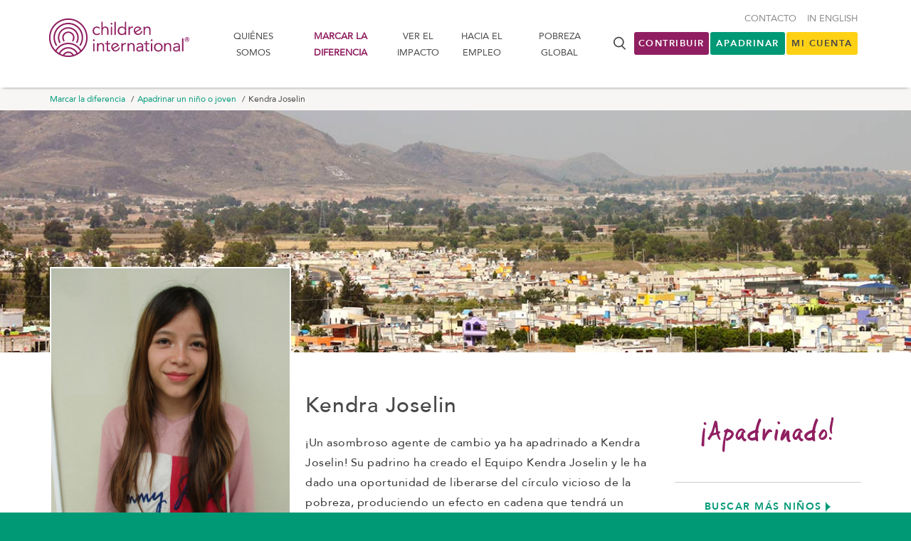

--- FILE ---
content_type: text/html; charset=utf-8
request_url: https://www.children.org/es/marcar-la-diferencia/apadrinar-un-nino/child-detail/1867710
body_size: 22228
content:


<!DOCTYPE html>
<html class="grnbg">
<head>
    <meta charset="utf-8">
    <meta http-equiv="X-UA-Compatible" content="IE=edge">
    <meta name="viewport" content="width=device-width, initial-scale=1">
    <meta name="robots" content="noodp">
    <title>Apadrinar a Kendra Joselin en M&#xE9;xico | Children International</title>

    

<script nonce="7DvyfyAk6rwDbVptKEzzo7SPXkbKo8V0YFGOJNfaSgg=">
    window.zeusDataLayer = window.zeusDataLayer || [];
    window.dataLayer = window.dataLayer || [];
    //GA4
    var ga4EcommerceJson = JSON.parse("null");
    if (ga4EcommerceJson != null) {       
     window.dataLayer.push({
          event: "purchase",
          ecommerce: {
               'transaction_id': JSON.parse("\"00000000-0000-0000-0000-000000000000\""),
               'value': JSON.parse("0.0"),
               'currency': 'USD',
                'items': ga4EcommerceJson.transactionProducts.map(item => ({ item_id: item.itemId, item_name: item.itemName, item_category: item.itemCategory, price: item.price}))          }
         });
    }

    window.dataLayer = window.dataLayer || [];
    var loggedInJson = JSON.parse("{\"userID\":null,\"loggedIn\":false}");
    if (loggedInJson !== null) {      
        window.dataLayer.push(loggedInJson);
    }

    var ecommerceJson = JSON.parse("null");
    if (ecommerceJson != null) {        
        window.dataLayer.push(ecommerceJson);
    }

    var freeInfoJson = JSON.parse("null");
    if (freeInfoJson != null && freeInfoJson.length > 0) {
    freeInfoJson.forEach(function (freeInfo) {
        window.dataLayer.push(freeInfo);
    });
    }

    var newSponsorshipsJson = JSON.parse("null");
    if (newSponsorshipsJson != null && newSponsorshipsJson.length > 0) {        
    newSponsorshipsJson.forEach(function (newSponsorship) {
        window.dataLayer.push(newSponsorship);
    });
    }

</script>


<!-- RKD Pixel -->
<script type="text/javascript" async defer src="https://public.charitable.one/clients/CI/scripts/dmc.js" nonce="7DvyfyAk6rwDbVptKEzzo7SPXkbKo8V0YFGOJNfaSgg="></script>
<!-- END RKD Pixel -->
<!-- Page hiding snippet (recommended)  -->
<style>
    .async-hide {
        opacity: 0 !important
    }
</style>

    <!-- Google Tag Manager -->
    <script nonce="7DvyfyAk6rwDbVptKEzzo7SPXkbKo8V0YFGOJNfaSgg=">
        (function (w, d, s, l, i) {
            w[l] = w[l] || []; w[l].push({
                'gtm.start':
                    new Date().getTime(), event: 'gtm.js'
            }); var f = d.getElementsByTagName(s)[0],
                j = d.createElement(s), dl = l != 'dataLayer' ? '&l=' + l : ''; j.async = true; j.src =
                    'https://www.googletagmanager.com/gtm.js?id=' + i + dl;
                     // Apply nonce to dynamically created script
                    j.setAttribute('nonce', '7DvyfyAk6rwDbVptKEzzo7SPXkbKo8V0YFGOJNfaSgg=');
                    f.parentNode.insertBefore(j, f);
        })(window, document, 'script', 'dataLayer', 'GTM-THPKNS');</script>
    <!-- End Google Tag Manager -->



    


<meta property="og:title" content="Apadrinar a Kendra Joselin en M&#xE9;xico | Children International" />
<meta property="og:site_name" content="Children International" />
    <meta property="og:image" content="/cas.axd?op=GetLatestChildImage&amp;childId=1867710&amp;maxWidth=600&amp;gh=2" />

<meta property="og:url" content="https://www.children.org/es/ver-el-impacto/donde-trabajamos/america-del-norte-mexico/mexico-child-detail" />


<meta property="fb:pages" content="70795936969" />

<meta name="twitter:card" content="summary" />
<meta name="twitter:title" content="Apadrinar a Kendra Joselin en M&#xE9;xico | Children International" />
<meta name="twitter:url" content="https://www.children.org/es/ver-el-impacto/donde-trabajamos/america-del-norte-mexico/mexico-child-detail" />
    <meta name="twitter:image" content="/cas.axd?op=GetLatestChildImage&amp;childId=1867710&amp;maxWidth=600&amp;gh=2" />

    <meta name="description" content="El apadrinar a un ni&#xF1;o en M&#xE9;xico le conecta con los programas de Children International que le ayudan a romper el c&#xED;rculo de la pobreza.">
    <meta name="robots" content="noindex, follow">


    <link rel="apple-touch-icon-precomposed" sizes="57x57" href="/apple-touch-icon-57x57.png" />
    <link rel="apple-touch-icon-precomposed" sizes="114x114" href="/apple-touch-icon-114x114.png" />
    <link rel="apple-touch-icon-precomposed" sizes="72x72" href="/apple-touch-icon-72x72.png" />
    <link rel="apple-touch-icon-precomposed" sizes="144x144" href="/apple-touch-icon-144x144.png" />
    <link rel="apple-touch-icon-precomposed" sizes="60x60" href="/apple-touch-icon-60x60.png" />
    <link rel="apple-touch-icon-precomposed" sizes="120x120" href="/apple-touch-icon-120x120.png" />
    <link rel="apple-touch-icon-precomposed" sizes="76x76" href="/apple-touch-icon-76x76.png" />
    <link rel="apple-touch-icon-precomposed" sizes="152x152" href="/apple-touch-icon-152x152.png" />
    <link rel="icon" type="image/png" href="/favicon-196x196.png" sizes="196x196" />
    <link rel="icon" type="image/png" href="/favicon-96x96.png" sizes="96x96" />
    <link rel="icon" type="image/png" href="/favicon-32x32.png" sizes="32x32" />
    <link rel="icon" type="image/png" href="/favicon-16x16.png" sizes="16x16" />
    <link rel="icon" type="image/png" href="/favicon-128.png" sizes="128x128" />
    <link rel="canonical" href="https://www.children.org/es/marcar-la-diferencia/apadrinar-un-nino/child-detail/1867710" />
        <link rel="alternate" hreflang="en" href="https://www.children.org/make-a-difference/sponsor-a-child/child-details/1867710" />
        <link rel="alternate" hreflang="es" href="https://www.children.org/es/marcar-la-diferencia/apadrinar-un-nino/child-detail/1867710" />

    <meta name="application-name" content="&nbsp;" />
    <meta name="msapplication-TileColor" content="#FFFFFF" />
    <meta name="msapplication-TileImage" content="/mstile-144x144.png" async />
    <meta name="msapplication-square70x70logo" content="/mstile-70x70.png" async />
    <meta name="msapplication-square150x150logo" content="/mstile-150x150.png" async />
    <meta name="msapplication-wide310x150logo" content="/mstile-310x150.png" async />
    <meta name="msapplication-square310x310logo" content="/mstile-310x310.png" async />

            <style>@charset &quot;UTF-8&quot;;html{font-family:sans-serif;-ms-text-size-adjust:100%;-webkit-text-size-adjust:100%}body{margin:0}header,nav,section{display:block}[hidden]{display:none}a{background-color:transparent}strong{font-weight:bold}img{border:0}input,optgroup{color:inherit;font:inherit;margin:0}input::-moz-focus-inner{border:0;padding:0}input{line-height:normal}optgroup{font-weight:bold}*{box-sizing:border-box}*:before,*:after{box-sizing:border-box}html{font-size:10px}body{font-family:&quot;Helvetica Neue&quot;,Helvetica,Arial,sans-serif;font-size:14px;line-height:1.428571429;color:#333333;background-color:#fff}input{font-family:inherit;font-size:inherit;line-height:inherit}a{color:#337ab7;text-decoration:none}img{vertical-align:middle}p{margin:0 0 10px}ul{margin-top:0;margin-bottom:10px}ul ul{margin-bottom:0}.container{padding-right:15px;padding-left:15px;margin-right:auto;margin-left:auto}.container:before,.container:after{display:table;content:&quot; &quot;}.container:after{clear:both}@media (min-width:768px){.container{width:750px}}@media (min-width:992px){.container{width:970px}}@media (min-width:1200px){.container{width:1170px}}.row{margin-right:-15px;margin-left:-15px}.row:before,.row:after{display:table;content:&quot; &quot;}.row:after{clear:both}.col-sm-3{position:relative;min-height:1px;padding-right:15px;padding-left:15px}@media (min-width:768px){.col-sm-3{float:left}.col-sm-3{width:25%}}.alert{padding:15px;margin-bottom:20px;border:1px solid transparent;border-radius:4px}.alert-dismissible{padding-right:35px}.alert-dismissible .close{position:relative;top:-2px;right:-21px;color:inherit}.pull-right{float:right!important}@-ms-viewport{width:device-width}@media (min-width:992px) and (max-width:1199px){.hidden-md{display:none!important}}@media (min-width:1200px){.hidden-lg{display:none!important}}@media (min-width:1200px){.container{width:1170px}}.bg-purple{background-color:#901f61;color:#fff}body{font-family:&quot;AvenirLT-Roman&quot;,&quot;Helvetica&quot;,&quot;Arial&quot;,sans-serif;font-size:16px}p{font-family:&quot;martellight&quot;,&quot;Times New Roman&quot;,serif;font-size:16px;font-weight:normal;letter-spacing:.5px;line-height:1.8;margin:0 0 30px}@media (min-width:0) and (max-width:991px){p{font-size:18px}}@media (max-width:480px){p{font-size:16px}}p strong{font-family:&quot;martelbold&quot;,&quot;Times New Roman&quot;,serif;font-weight:700;font-style:normal}p:last-child{margin:0}.lightTxt{font-family:&quot;AvenirLT-Roman&quot;,&quot;Helvetica&quot;,&quot;Arial&quot;,sans-serif}.lightTxt strong{font-family:&quot;AvenirLT-Black&quot;,&quot;Helvetica&quot;,&quot;Arial&quot;,sans-serif;font-weight:700;font-style:normal}.icon-spinner:before{animation:spin-animation 2s infinite linear}@keyframes spin-animation{0%{transform:rotate(0deg)}100%{transform:rotate(359deg)}}:disabled{color:#fff;background-color:#ccc;border-color:#ccc}:disabled:focus{color:#fff;background-color:#b3b2b2;border-color:#8c8c8c}:disabled:hover{color:#fff;background-color:#b3b2b2;border-color:#adadad}:disabled:active{color:#fff;background-color:#b3b2b2;background-image:none;border-color:#adadad}:disabled:active:hover,:disabled:active:focus{color:#fff;background-color:#a1a1a1;border-color:#8c8c8c}@media (min-width:1200px){.container{width:1170px}}.bg-purple{background-color:#901f61;color:#fff}html{font-size:16px}html.grnbg{background:#009976}body{background:#fff;font-family:&quot;AvenirLT-Roman&quot;;font-size:16px;position:relative}body.homepage{background:#f6f4f3}[hidden]{display:none!important}a{color:#009976;zoom:1}::-ms-clear{width:0;height:0}::-ms-reveal{width:0;height:0}.bg-purple{color:#fff}.bg-purple p,.bg-purple a{color:#fff}.column-full{padding:0 15px;width:100%}.column-full:before,.column-full:after{content:&quot; &quot;;display:table}.column-full:after{clear:both}.container{height:100%;position:relative}@media (min-width:0) and (max-width:991px){.container{padding:0 30px;width:100%}}@media (max-width:480px){.container{padding:0 15px}}ul{font-family:&quot;martellight&quot;;margin-bottom:30px;padding-left:15px}ul li{margin-bottom:10px;line-height:1.8}ul.default li{list-style:none}.alert-container{display:block}.alert-container.above-nav-alerts{width:100%}.alert{border-radius:0;margin:0}.alert[class*=&quot;bg-&quot;]{color:#fff}.alert[class*=&quot;bg-&quot;] p,.alert[class*=&quot;bg-&quot;] a,.alert[class*=&quot;bg-&quot;] a:after{color:#fff}.alert p{margin-bottom:0}.alert .column-full{padding:0 100px}@media (min-width:0) and (max-width:991px){.alert .column-full{padding:0 15px}}header{background-color:#fff;box-shadow:0 4px 4px -4px #898989;color:#484848;left:0;font-family:&quot;AvenirLT-Roman&quot;;font-size:13px;padding:20px 0 0;position:relative;text-transform:uppercase;top:0;width:100%;z-index:1060}@media (min-width:1200px){header{padding:25px 0}}@media (min-width:0) and (max-width:991px){header{padding:0}}header .container{height:100%;position:relative;z-index:1000}header li{margin:0;padding:0}header .logo{display:block;float:left;margin-bottom:10px}header .logo-white img,header .logo-purple img{height:70px;width:211px;display:block!important}@media (max-width:480px){header .logo-white img,header .logo-purple img{width:175px}}@media (max-width:320px){header .logo-white img,header .logo-purple img{width:143px}}header .logo-purple{display:block;margin-top:-7px;margin-left:-8px}header .logo-white{display:none}header .column-one{position:relative;float:left;width:100%;min-height:1px;padding-right:15px;padding-left:15px;position:relative;min-height:1px;padding-right:15px;padding-left:15px;position:relative;min-height:1px;padding-right:15px;padding-left:15px;position:relative;min-height:1px;padding-right:15px;padding-left:15px}@media (min-width:768px){header .column-one{float:left;width:100%}}@media (min-width:992px){header .column-one{float:left;width:100%}}@media (min-width:1200px){header .column-one{float:left;width:75%}}@media (min-width:1200px){header .column-one{width:71%}}@media (min-width:0) and (max-width:991px){header .column-one{padding-bottom:0;padding-top:10px}}header .badge{background-color:#777;color:#fff;text-align:center;font-size:12px;font-weight:700;border-radius:50%;display:inline-block;min-width:20px;height:20px;line-height:21px;padding:0 2px}.top-nav.default li{margin-top:10px;float:left;margin-left:15px}.top-nav.default li:nth-child(1){margin-left:0}.top-nav.default a{color:#898989}.top-nav.default .wagon-wrap{margin-top:0}.top-nav.default .wagon-wrap .icon-wagon{font-size:22px}#mobile-nav{background:#f6f4f3;display:none;z-index:1100}.mobile-search-trigger{height:30px;position:absolute;right:65px;top:25px;width:30px}.mobile-search-trigger i{font-size:20px}:target{display:block;position:relative;top:-120px;visibility:hidden}.section-cart-block-wrap .grid-nested{grid-area:nested;display:grid;grid-template-rows:auto 1fr;grid-template-areas:&quot;header&quot; &quot;content&quot;}.section-cart-block-wrap .cart-header{width:100%;grid-area:header;position:relative}.section-cart-block-wrap .cart-content{-webkit-overflow-scrolling:touch;overflow-y:auto;padding:0 10px 20px;background:#f6f4f3;grid-area:content}.section-cart-block-wrap .cart-footer{width:100%;grid-area:footer;overflow:hidden}optgroup,option{text-transform:uppercase;font-size:14px;color:#484848;font-weight:500;font-family:&quot;AvenirLT-Roman&quot;}.email-wrap{grid-area:emailwrap}.lt-name{grid-area:ltname}.ft-name{grid-area:ftname}.ft-countries{grid-area:ftcountries}.g-recaptcha-wrap{grid-area:grecaptchawrap}.ft-gdpr-consent{grid-area:ftgdprconsent}.ft-gdpr-change{grid-area:ftgdprchange}.ft-gdpr-decline{grid-area:ftgdprdecline}.button-subscribe-wrap{grid-area:subscribebutton;display:flex}.button-submit-wrap{grid-area:subscribesubmitbutton}</style>

        <link href="/ci-frontend/dist/css/primary.css?v=07b0cc15ea724dc184f86bbd359998fd" rel="stylesheet" media="print" async lazyload/>

    <script nonce="7DvyfyAk6rwDbVptKEzzo7SPXkbKo8V0YFGOJNfaSgg=">
        document.querySelectorAll('link[rel="stylesheet"][media="print"]').forEach(function(link) {
          link.onload = function() {
            this.media = 'all';
          };
        });
    </script>
        <link href="/ci-frontend/dist/css/allfonts.css?v=07b0cc15ea724dc184f86bbd359998fd" rel="preload"  async lazyload as="style"/>

        <link href="/ci-frontend/dist/css/allfonts.css?v=07b0cc15ea724dc184f86bbd359998fd" rel="stylesheet"  async lazyload/>




    <script nonce="7DvyfyAk6rwDbVptKEzzo7SPXkbKo8V0YFGOJNfaSgg=">
!function(T,l,y){var S=T.location,k="script",D="instrumentationKey",C="ingestionendpoint",I="disableExceptionTracking",E="ai.device.",b="toLowerCase",w="crossOrigin",N="POST",e="appInsightsSDK",t=y.name||"appInsights";(y.name||T[e])&&(T[e]=t);var n=T[t]||function(d){var g=!1,f=!1,m={initialize:!0,queue:[],sv:"5",version:2,config:d};function v(e,t){var n={},a="Browser";return n[E+"id"]=a[b](),n[E+"type"]=a,n["ai.operation.name"]=S&&S.pathname||"_unknown_",n["ai.internal.sdkVersion"]="javascript:snippet_"+(m.sv||m.version),{time:function(){var e=new Date;function t(e){var t=""+e;return 1===t.length&&(t="0"+t),t}return e.getUTCFullYear()+"-"+t(1+e.getUTCMonth())+"-"+t(e.getUTCDate())+"T"+t(e.getUTCHours())+":"+t(e.getUTCMinutes())+":"+t(e.getUTCSeconds())+"."+((e.getUTCMilliseconds()/1e3).toFixed(3)+"").slice(2,5)+"Z"}(),iKey:e,name:"Microsoft.ApplicationInsights."+e.replace(/-/g,"")+"."+t,sampleRate:100,tags:n,data:{baseData:{ver:2}}}}var h=d.url||y.src;if(h){function a(e){var t,n,a,i,r,o,s,c,u,p,l;g=!0,m.queue=[],f||(f=!0,t=h,s=function(){var e={},t=d.connectionString;if(t)for(var n=t.split(";"),a=0;a<n.length;a++){var i=n[a].split("=");2===i.length&&(e[i[0][b]()]=i[1])}if(!e[C]){var r=e.endpointsuffix,o=r?e.location:null;e[C]="https://"+(o?o+".":"")+"dc."+(r||"services.visualstudio.com")}return e}(),c=s[D]||d[D]||"",u=s[C],p=u?u+"/v2/track":d.endpointUrl,(l=[]).push((n="SDK LOAD Failure: Failed to load Application Insights SDK script (See stack for details)",a=t,i=p,(o=(r=v(c,"Exception")).data).baseType="ExceptionData",o.baseData.exceptions=[{typeName:"SDKLoadFailed",message:n.replace(/\./g,"-"),hasFullStack:!1,stack:n+"\nSnippet failed to load ["+a+"] -- Telemetry is disabled\nHelp Link: https://go.microsoft.com/fwlink/?linkid=2128109\nHost: "+(S&&S.pathname||"_unknown_")+"\nEndpoint: "+i,parsedStack:[]}],r)),l.push(function(e,t,n,a){var i=v(c,"Message"),r=i.data;r.baseType="MessageData";var o=r.baseData;return o.message='AI (Internal): 99 message:"'+("SDK LOAD Failure: Failed to load Application Insights SDK script (See stack for details) ("+n+")").replace(/\"/g,"")+'"',o.properties={endpoint:a},i}(0,0,t,p)),function(e,t){if(JSON){var n=T.fetch;if(n&&!y.useXhr)n(t,{method:N,body:JSON.stringify(e),mode:"cors"});else if(XMLHttpRequest){var a=new XMLHttpRequest;a.open(N,t),a.setRequestHeader("Content-type","application/json"),a.send(JSON.stringify(e))}}}(l,p))}function i(e,t){f||setTimeout(function(){!t&&m.core||a()},500)}var e=function(){var n=l.createElement(k);n.src=h;var e=y[w];return!e&&""!==e||"undefined"==n[w]||(n[w]=e),n.onload=i,n.onerror=a,n.onreadystatechange=function(e,t){"loaded"!==n.readyState&&"complete"!==n.readyState||i(0,t)},n}();y.ld<0?l.getElementsByTagName("head")[0].appendChild(e):setTimeout(function(){l.getElementsByTagName(k)[0].parentNode.appendChild(e)},y.ld||0)}try{m.cookie=l.cookie}catch(p){}function t(e){for(;e.length;)!function(t){m[t]=function(){var e=arguments;g||m.queue.push(function(){m[t].apply(m,e)})}}(e.pop())}var n="track",r="TrackPage",o="TrackEvent";t([n+"Event",n+"PageView",n+"Exception",n+"Trace",n+"DependencyData",n+"Metric",n+"PageViewPerformance","start"+r,"stop"+r,"start"+o,"stop"+o,"addTelemetryInitializer","setAuthenticatedUserContext","clearAuthenticatedUserContext","flush"]),m.SeverityLevel={Verbose:0,Information:1,Warning:2,Error:3,Critical:4};var s=(d.extensionConfig||{}).ApplicationInsightsAnalytics||{};if(!0!==d[I]&&!0!==s[I]){var c="onerror";t(["_"+c]);var u=T[c];T[c]=function(e,t,n,a,i){var r=u&&u(e,t,n,a,i);return!0!==r&&m["_"+c]({message:e,url:t,lineNumber:n,columnNumber:a,error:i}),r},d.autoExceptionInstrumented=!0}return m}(y.cfg);function a(){y.onInit&&y.onInit(n)}(T[t]=n).queue&&0===n.queue.length?(n.queue.push(a),n.trackPageView({})):a()}(window,document,{src: "https://js.monitor.azure.com/scripts/b/ai.2.gbl.min.js", crossOrigin: "anonymous", cfg: {connectionString: 'InstrumentationKey=7b7f291c-4c7f-4940-8b82-51f8a3c6fd8c;IngestionEndpoint=https://eastus2-3.in.applicationinsights.azure.com/;LiveEndpoint=https://eastus2.livediagnostics.monitor.azure.com/;ApplicationId=dd5f790d-1397-4090-b393-b3e280919df4', disableCookiesUsage: false }});
</script>

</head>
<body class=" es ">
    
    
    <script type="text/javascript" charset="utf-8" nonce="7DvyfyAk6rwDbVptKEzzo7SPXkbKo8V0YFGOJNfaSgg=">
         function notNow(el) {
          console.log('not now clicked');

          let $checkbox = null;

          //get from element's data attribute if available
          if (el) {
            const checkboxId = el.getAttribute('data-checkbox-id');
            if (checkboxId) {
              $checkbox = $('#' + checkboxId);
            }
          }

          //if not passed explicitly, try to find in DOM
          if (!$checkbox || !$checkbox.length) {
            $checkbox = $("input[type='checkbox'][id^='doNotAskAgain_']:visible").first();
          }

          if ($checkbox.length && $checkbox.is(':checked')) {
            const exDays = 30;
            const cookieExpirationDate = new Date();
            cookieExpirationDate.setTime(cookieExpirationDate.getTime() + (exDays * 24 * 60 * 60 * 1000));
            setDoNotShowCookie(cookieExpirationDate);
          } else {
            setDoNotShowCookie();
          }

          $('.proactiveChatModal').modal('hide');
        }

        function setDoNotShowCookie(expirationDate) {
          console.log('set expire cookie date');
          if (expirationDate) {
            document.cookie = "doNotShow=true; expires=" + expirationDate.toUTCString() + "; path=/";
          } else {
            document.cookie = "doNotShow=true; path=/";
          }
        }
    </script>
    
    <noscript>
        <iframe src="//www.googletagmanager.com/ns.html?id=GTM-THPKNS" height="0" width="0" style="display:none;visibility:hidden"></iframe>
    </noscript>

    


    

<section class="alert-container above-nav-alerts">
    


</section>
    
    <!-- Header -->
    <header class="header">
        <div class="container">
            <div class="row">
                <div id="mobile-menu">
                    <nav id="mobile-nav" class="hidden-md / hidden-lg">
                        <ul>
                                <li>
                                    <a href="/es/aprender-mas">Qui&#xE9;nes somos </a>
                                        <ul>
                                            <li class="top-level"><a href="/es/aprender-mas">Qui&#xE9;nes somos </a></li>
                                                <li><a href="/es/aprender-mas/responsabilidad">Responsabilidad</a></li>
                                                <li><a href="/es/aprender-mas/contacto">Contacto</a></li>
                                                <li><a href="/es/aprender-mas/contacto/preguntas-frecuentes" target="_top">PREGUNTAS FRECUENTES</a></li>
                                                <li><a href="/es/aprender-mas/mision-vision-valores">Misi&#xF3;n, Visi&#xF3;n, Valores</a></li>
                                                <li><a href="/es/aprender-mas/personal-clave">Nuestro equipo</a></li>
                                                <li><a href="/es/aprender-mas/testimonios">Testimonios</a></li>
                                                <li><a href="/es/aprender-mas/sala-de-prensa">Sala de prensa</a></li>
                                                <li><a href="/es/aprender-mas/socios-estrategicos-internacionales">Socios estrat&#xE9;gicos internacionales</a></li>
                                                <li><a href="/es/aprender-mas/empleo">PUESTOS DISPONIBLES</a></li>
                                                <li><a href="/es/aprender-mas/historia">Nuestra historia</a></li>
                                        </ul>
                                </li>
                                <li>
                                    <a href="/es/marcar-la-diferencia">Marcar la diferencia</a>
                                        <ul>
                                            <li class="top-level"><a href="/es/marcar-la-diferencia">Marcar la diferencia</a></li>
                                                <li><a href="/es/marcar-la-diferencia/apadrinar-un-nino">Apadrinar un ni&#xF1;o o joven</a></li>
                                                <li><a href="/es/marcar-la-diferencia/dar">Contribuir</a></li>
                                                <li><a href="/es/marcar-la-diferencia/otras-maneras-de-ayudar">Otras maneras de ayudar</a></li>
                                                <li><a href="/es/marcar-la-diferencia/planear-una-visita">Visite a su ni&#xF1;o</a></li>
                                                <li><a href="/es/marcar-la-diferencia/de-una-donacion">D&#xE9; una donaci&#xF3;n</a></li>
                                                <li><a href="/es/marcar-la-diferencia/gift-planning">Gift planning</a></li>
                                                <li><a href="/es/marcar-la-diferencia/contribuciones-de-contraparte-de-compania">DONACIONES DE CONTRAPARTIDA</a></li>
                                        </ul>
                                </li>
                                <li>
                                    <a href="/es/ver-el-impacto">Ver el impacto</a>
                                        <ul>
                                            <li class="top-level"><a href="/es/ver-el-impacto">Ver el impacto</a></li>
                                                <li><a href="/es/ver-el-impacto/programas-humanitarios">Nuestros programas</a></li>
                                                <li><a href="/es/ver-el-impacto/donde-trabajamos">Donde trabajamos</a></li>
                                                <li><a href="/es/historias/visita-virtual/visita-virtual">DAR UN RECORRIDO VIRTUAL</a></li>
                                                <li><a href="/es/ver-el-impacto/como-funciona-el-apadrinamiento">C&#xF3;mo funciona el apadrinamiento</a></li>
                                                <li><a href="/es/ver-el-impacto/programas-humanitarios/lo-que-medimos" target="_top">Qu&#xE9; MEDIMOS</a></li>
                                                <li><a href="/es/ver-el-impacto/centros-comunitarios">NUESTROS CENTROS COMUNITARIOS</a></li>
                                                <li><a href="/es/historias" target="_top">Historias y videos</a></li>
                                                <li><a href="/es/historias/blog-de-reflexiones-de-liderazgo">Reflexiones de Liderazgo</a></li>
                                                <li><a href="/es/ver-el-impacto/jovenes-graduados">J&#xF3;venes graduados</a></li>
                                                <li><a href="/es/ver-el-impacto/como-funciona-el-apadrinamiento/por-que-optar-por-children-international" target="_top">Por qu&#xE9; elegirnos</a></li>
                                        </ul>
                                </li>
                                <li>
                                    <a href="/es/hacia-el-empleo">Hacia el Empleo</a>
                                        <ul>
                                            <li class="top-level"><a href="/es/hacia-el-empleo">Hacia el Empleo</a></li>
                                                <li><a href="/es/hacia-el-empleo/sobre-los-programas">Sobre los programas</a></li>
                                                <li><a href="/es/hacia-el-empleo/impacto">Impacto</a></li>
                                                <li><a href="/es/hacia-el-empleo/trayecto">Trayecto</a></li>
                                                <li><a href="/es/hacia-el-empleo/unase-a-nosotros">&#xDA;nase a nosotros</a></li>
                                        </ul>
                                </li>
                                <li>
                                    <a href="/es/pobreza-global">Pobreza global</a>
                                        <ul>
                                            <li class="top-level"><a href="/es/pobreza-global">Pobreza global</a></li>
                                                <li><a href="/es/pobreza-global/datos-sobre-la-pobreza">Datos sobre la pobreza</a></li>
                                                <li><a href="/es/pobreza-global/romper-el-circulo-de-la-pobreza">C&#xF3;mo romper el c&#xED;rculo vicioso de la pobreza</a></li>
                                                <li><a href="/es/pobreza-global/tiene-solucion-la-pobreza-mundial">&#xBF;Tiene soluci&#xF3;n la pobreza mundial?</a></li>
                                                <li><a href="/es/historias/blog-de-reflexiones-de-liderazgo">Reflexiones de Liderazgo</a></li>
                                        </ul>
                                </li>
                                <li class="secondary"><a href="/es/aprender-mas/contacto">Contacto</a></li>
                                <li class="secondary"><a href="/make-a-difference/sponsor-a-child/child-details/1867710">In English</a></li>

                            <li class="wagon-wrap secondary" hidden><a href='#'>MI CARRITO <i class="icon-wagon"></i><span class="badge">0</span></a></li>

                        </ul>
                    </nav>
                </div>
            


<div class="column-one">
    <a class="logo" href="/es">
        <span class="logo-white"><img src="/ci-frontend/dist/images/logo-white.svg" alt="Children International" style="display: none;" /></span>
        <span class="logo-purple"><img src="/ci-frontend/dist/images/logo-purple.svg" alt="Children International" style="display: none;" /></span>
    </a>
    <div class="mobile-search-trigger / hidden-md / hidden-lg" id="mobile-search-trigger"><i class="icon-search"></i></div>
        <nav class="navigation">
            <a href="#" class="mm-trigger / mm-open / hidden-md / hidden-lg">
                <i class="icon-menu"></i>
                <div class="menu-text">menu</div>
            </a>
            <a href="#" class="mm-trigger / mm-close / hidden-md / hidden-lg">
                <i class="icon-x"></i>
            </a>
            <ul class="default / hidden-xs / hidden-sm">
                        <li class="dropdown">
                            <a class="" href="/es/aprender-mas">Qui&#xE9;nes somos </a>
                            <div class="dropdown-menu">
                                <ul class="default">
                                        <li><a href="/es/aprender-mas/responsabilidad">Responsabilidad</a></li>
                                        <li><a href="/es/aprender-mas/contacto">Contacto</a></li>
                                        <li><a href="/es/aprender-mas/contacto/preguntas-frecuentes" target="_top">PREGUNTAS FRECUENTES</a></li>
                                        <li><a href="/es/aprender-mas/mision-vision-valores">Misi&#xF3;n, Visi&#xF3;n, Valores</a></li>
                                        <li><a href="/es/aprender-mas/personal-clave">Nuestro equipo</a></li>
                                        <li><a href="/es/aprender-mas/testimonios">Testimonios</a></li>
                                        <li><a href="/es/aprender-mas/sala-de-prensa">Sala de prensa</a></li>
                                        <li><a href="/es/aprender-mas/socios-estrategicos-internacionales">Socios estrat&#xE9;gicos internacionales</a></li>
                                        <li><a href="/es/aprender-mas/empleo">PUESTOS DISPONIBLES</a></li>
                                        <li><a href="/es/aprender-mas/historia">Nuestra historia</a></li>
                                </ul>
                            </div>
                        </li>
                        <li class="dropdown">
                            <a class="active" href="/es/marcar-la-diferencia">Marcar la diferencia</a>
                            <div class="dropdown-menu">
                                <ul class="default">
                                        <li><a href="/es/marcar-la-diferencia/apadrinar-un-nino">Apadrinar un ni&#xF1;o o joven</a></li>
                                        <li><a href="/es/marcar-la-diferencia/dar">Contribuir</a></li>
                                        <li><a href="/es/marcar-la-diferencia/otras-maneras-de-ayudar">Otras maneras de ayudar</a></li>
                                        <li><a href="/es/marcar-la-diferencia/planear-una-visita">Visite a su ni&#xF1;o</a></li>
                                        <li><a href="/es/marcar-la-diferencia/de-una-donacion">D&#xE9; una donaci&#xF3;n</a></li>
                                        <li><a href="/es/marcar-la-diferencia/gift-planning">Gift planning</a></li>
                                        <li><a href="/es/marcar-la-diferencia/contribuciones-de-contraparte-de-compania">DONACIONES DE CONTRAPARTIDA</a></li>
                                </ul>
                            </div>
                        </li>
                        <li class="dropdown">
                            <a class="" href="/es/ver-el-impacto">Ver el impacto</a>
                            <div class="dropdown-menu">
                                <ul class="default">
                                        <li><a href="/es/ver-el-impacto/programas-humanitarios">Nuestros programas</a></li>
                                        <li><a href="/es/ver-el-impacto/donde-trabajamos">Donde trabajamos</a></li>
                                        <li><a href="/es/historias/visita-virtual/visita-virtual">DAR UN RECORRIDO VIRTUAL</a></li>
                                        <li><a href="/es/ver-el-impacto/como-funciona-el-apadrinamiento">C&#xF3;mo funciona el apadrinamiento</a></li>
                                        <li><a href="/es/ver-el-impacto/programas-humanitarios/lo-que-medimos" target="_top">Qu&#xE9; MEDIMOS</a></li>
                                        <li><a href="/es/ver-el-impacto/centros-comunitarios">NUESTROS CENTROS COMUNITARIOS</a></li>
                                        <li><a href="/es/historias" target="_top">Historias y videos</a></li>
                                        <li><a href="/es/historias/blog-de-reflexiones-de-liderazgo">Reflexiones de Liderazgo</a></li>
                                        <li><a href="/es/ver-el-impacto/jovenes-graduados">J&#xF3;venes graduados</a></li>
                                        <li><a href="/es/ver-el-impacto/como-funciona-el-apadrinamiento/por-que-optar-por-children-international" target="_top">Por qu&#xE9; elegirnos</a></li>
                                </ul>
                            </div>
                        </li>
                        <li class="dropdown">
                            <a class="" href="/es/hacia-el-empleo">Hacia el Empleo</a>
                            <div class="dropdown-menu">
                                <ul class="default">
                                        <li><a href="/es/hacia-el-empleo/sobre-los-programas">Sobre los programas</a></li>
                                        <li><a href="/es/hacia-el-empleo/impacto">Impacto</a></li>
                                        <li><a href="/es/hacia-el-empleo/trayecto">Trayecto</a></li>
                                        <li><a href="/es/hacia-el-empleo/unase-a-nosotros">&#xDA;nase a nosotros</a></li>
                                </ul>
                            </div>
                        </li>
                        <li class="dropdown">
                            <a class="" href="/es/pobreza-global">Pobreza global</a>
                            <div class="dropdown-menu">
                                <ul class="default">
                                        <li><a href="/es/pobreza-global/datos-sobre-la-pobreza">Datos sobre la pobreza</a></li>
                                        <li><a href="/es/pobreza-global/romper-el-circulo-de-la-pobreza">C&#xF3;mo romper el c&#xED;rculo vicioso de la pobreza</a></li>
                                        <li><a href="/es/pobreza-global/tiene-solucion-la-pobreza-mundial">&#xBF;Tiene soluci&#xF3;n la pobreza mundial?</a></li>
                                        <li><a href="/es/historias/blog-de-reflexiones-de-liderazgo">Reflexiones de Liderazgo</a></li>
                                </ul>
                            </div>
                        </li>
            </ul>
        </nav>
    <div class="search-container / hidden-xs / hidden-sm">
        <div class="search-trigger / icon" id="search-trigger"></div>
        <form action="/es/buscar" method="get">
            <div class="search-box">
                <span class="search-icon / icon"></span>
                <input class="search-input" data-val="true" data-val-required="The Query field is required." id="search-terms" name="Query" placeholder="Buscar..." type="text" value="" />
            </div>
        </form>
    </div>
    <div class="mobile-search-container / hidden-md / hidden-lg">
        <form action="/es/buscar" method="get">
            <input class="search-input" id="search-terms" name="Query" placeholder="Buscar..." type="text" value="" />
        </form>
    </div>
</div>
                <div class="column-two">
                    <ul class="default / header-cta-buttons / visible-lg">
                                    <li><a class="btn / btn-rounded / btn-purple" href="/es/marcar-la-diferencia/dar" target="">Contribuir</a></li>
                                    <li><a class="btn / btn-rounded / btn-green" href="/es/marcar-la-diferencia/apadrinar-un-nino" target="">Apadrinar</a></li>
                                    <li><a class="btn / btn-rounded / btn-yellow" href="/es/iniciar-sesion" target="">MI CUENTA</a></li>
                    </ul>
                </div>
                <div class="column-three">
                    <ul class="default / top-nav">
                        <li class="wagon-wrap secondary" hidden><a href='#'>MI CARRITO <i class="icon-wagon"></i><span class="badge">0</span></a></li>
                            <li><a href="/es/aprender-mas/contacto">Contacto</a></li>
                            <li><a href="/make-a-difference/sponsor-a-child/child-details/1867710">In English</a></li>

                    </ul>

                </div>
            </div>
        </div>
        <ul class="default / header-cta-buttons hidden-lg">
                        <li><a class="btn / btn-rounded / btn-purple" href="/es/marcar-la-diferencia/dar" target="">Contribuir</a></li>
                        <li><a class="btn / btn-rounded / btn-green" href="/es/marcar-la-diferencia/apadrinar-un-nino" target="">Apadrinar</a></li>
                        <li><a class="btn / btn-rounded / btn-yellow" href="/es/iniciar-sesion" target="">MI CUENTA</a></li>
        </ul>
    </header>
<section class="hidden-header" style="height: 0; margin: 0; padding: 0; position: relative;"></section>



    <section class="section / section-breadcrumbs">
        

        

    <div class="breadcrumb / hidden-xs / hidden-sm">
        <div class="container">

            <div class="row">
                <div class="column / column-full">
                    <ul class="default">
                            <li><a href="/es/marcar-la-diferencia">Marcar la diferencia</a></li>
                            <li><a href="/es/marcar-la-diferencia/apadrinar-un-nino">Apadrinar un ni&#xF1;o o joven</a></li>
                        <li>Kendra Joselin</li>
                    </ul>
                </div>
            </div>

        </div>
    </div>

    </section>

    <div class="body" style="">
        







<div>
    <section class="section / section-child-detail-header" data-sponsorship-status="SponsoredByOtherUser" style="">
        <img class="bg-image lazyload" data-srcset="/globalassets/02_see-the-impact---locations/mexico/mexico-child-top.jpg 1200w, /globalassets/02_see-the-impact---locations/mexico/mexico-child-top.jpg/ScreenXS 480w" src="/globalassets/02_see-the-impact---locations/mexico/mexico-child-top.jpg/ScreenXS"></img>
    </section>


    


<div class="section / section-about-child / child-detail-primary">
    <div class="container">
        <div class="row">
            <div class="column-one">
                <div class="row">
                    <div class="person-card / layout-detail">
                        <div class="person-image / child-detail-photo">
                                <a href="#child-image-gallery-1867710">
                                    <img loading="lazy" class="img-responsive" src="/cas.axd?op=GetLatestChildImage&amp;childId=1867710&amp;maxWidth=200&amp;gh=0" alt="" />
                                </a>
                            <div class="person-extra">
                                        <a href="#" class="trigger-modal-5d1234f41ab2417caa573358fae3464a view-more-img"><i class="icon-images"><!--ICON--></i></a>
                                
<!-- ShareInline.cshtml -->
<ul class="share-post / inline">
    <li>
            <span class="share-text">Compartir</span>
        <div class="social-share / social-share-hook / addthis_sharing_toolbox"
             data-title="Equipo Kendra Joselin"
             data-description=""
             data-media="/cas.axd?op=GetLatestChildImage&amp;childId=1867710&amp;maxWidth=200&amp;gh=0"
             data-url="https://www.children.org/es/marcar-la-diferencia/apadrinar-un-nino/child-detail/1867710">
            <div class="at-share-tbx-element addthis_32x32_style addthis-smartlayers addthis-animated at4-show">
                <a class="at-share-btn at-svc-facebook" data-type="facebook"><span class="at-icon-wrapper"><svg xmlns="http://www.w3.org/2000/svg" xmlns:xlink="http://www.w3.org/1999/xlink" viewBox="0 0 32 32" title="Facebook" alt="Facebook" class="at-icon at-icon-facebook"><g><path d="M21 6.144C20.656 6.096 19.472 6 18.097 6c-2.877 0-4.85 1.66-4.85 4.7v2.62H10v3.557h3.247V26h3.895v-9.123h3.234l.497-3.557h-3.73v-2.272c0-1.022.292-1.73 1.858-1.73h2V6.143z" fill-rule="evenodd"></path></g></svg></span></a>
                <a class="at-share-btn at-svc-twitter" data-type="twitter"><span class="at-icon-wrapper"><svg xmlns="http://www.w3.org/2000/svg" height="1.2em" viewBox="0 -94 512 699" title="X" alt="X" class="at-icon at-icon-twitter white"><path d="M389.2 48h70.6L305.6 224.2 487 464H345L233.7 318.6 106.5 464H35.8L200.7 275.5 26.8 48H172.4L272.9 180.9 389.2 48zM364.4 421.8h39.1L151.1 88h-42L364.4 421.8z"></path></svg></span></a>
                <a class="at-share-btn at-svc-linkedin" data-type="linkedin"><span class="at-icon-wrapper"><svg enable-background="new 0 0 32 32" viewBox="0 0 32 32" xmlns="http://www.w3.org/2000/svg" title="Linkedin" alt="Linkedin" class="at-icon at-icon-linkedin"><path clip-rule="evenodd" d="m-5.8 9v-13.2h-4.1v13.2zm0-17.9c0-1.2-.8-2.1-2.1-2.1s-2.1.9-2.1 2.1.8 2.1 2.1 2.1c1.3 0 2.1-1 2.1-2.1zm6.6 17.9v-7.5c0-.4 0-.8.1-1.1.4-.8 1.1-1.7 2.4-1.7 1.6 0 2.6.9 2.6 2.7v7.6h4.1v-7.7c0-4.1-2.2-6.1-5.2-6.1-2.4 0-3.5 1.4-4.1 2.3v-1.8h-4.1c.2 1.3.1 13.3.1 13.3z" fill-rule="evenodd" transform="translate(16 17)" /></svg></span></a>
                <a class="at-share-btn at-svc-email" data-type="email"><span class="at-icon-wrapper"><svg xmlns="http://www.w3.org/2000/svg" xmlns:xlink="http://www.w3.org/1999/xlink" viewBox="0 0 32 32" title="Email" alt="Email" class="at-icon at-icon-email"><g><g fill-rule="evenodd"></g><path d="M26 22.006c0 1.1-.898 1.994-1.99 1.994H7.99C6.89 24 6 23.105 6 22.006V14.03c0-.55.388-.77.872-.486l7.887 4.6c.71.415 1.77.415 2.48 0l7.888-4.6c.482-.28.872-.052.872.485v7.976z"></path><path d="M26 9.994C26 8.894 25.11 8 24.01 8H7.99C6.9 8 6 8.893 6 9.994v.303c0 .553.385 1.226.86 1.504l8.655 5.05c.243.14.727.14.97 0l8.654-5.05c.474-.277.86-.943.86-1.503v-.303z"></path></g></svg></span></a>

            </div>
        </div>
    </li>
</ul>
                            </div>
                        </div>
                        <div class="person-info">
                            <div class="person-name"><h1>Kendra Joselin</h1></div>

                            <div class="person-profile / clearfix">

    <div class="column / column-full">
        <p>¡Un asombroso agente de cambio ya ha apadrinado a Kendra Joselin! Su padrino ha creado el Equipo Kendra Joselin y le ha dado una oportunidad de liberarse del círculo vicioso de la pobreza, produciendo un efecto en cadena que tendrá un impacto en futuras generaciones. Con ese apoyo, ¡el futuro de Kendra Joselin parece prometedor!</p>
<p>&nbsp;</p>
    </div>
</div>

                            <div class="person-details">
                                <div class="child-detail-key-values">
                                    <span class="detail / detail-age">
                                        <i>12</i>
                                        <span class="result">a&#xF1;os de edad</span>

                                    </span>
                                    <span class="detail / detail-birthday">
                                        <i class="icon-birthday"></i>
                                        <span class="result">25/9/2013</span>

                                    </span>
                                    <span class="detail / detail-location">
                                        <i class="icon-flag-mexico"></i>
                                        <span class="result">M&#xE9;xico</span>
                                    </span>
                                </div>
                            </div>

                        </div>
                    </div>

                </div>
            </div>
            <div class="column-two">
                    <ul class="default / spaced-buttons">
                            <li>
                                <h2 class="handwriting purple">&#xA1;Apadrinado!</h2>
                            </li>
                        <li>
                            <a class="btn / btn-link" href="/es/marcar-la-diferencia/apadrinar-un-nino">Buscar m&#xE1;s ni&#xF1;os</a>
                        </li>
                    </ul>
            </div>
        </div>
    </div>
</div>



    <div class="modal fade modalBlock modal-black unique662190ccb7aa4d4fb76ca62c62ecd1ad" tabindex="-1" role="dialog">
        <div class="modal-dialog modal-md">
            <div class="modal-content">
                <div class="modal-header">
                    <h4 class="modal-title">Kendra Joselin</h4>
                    <a href="#" class="callout-close active" data-dismiss="modal" aria-label="Close"><i class="icon-x"></i></a>
                </div>
                <div class="modal-body">
                    <div class="clearfix">
                        <div class="column / column-full">
                            <img class="img-responsive" src="/cas.axd?op=GetLatestChildImage&amp;childId=1867710&amp;maxWidth=400&amp;gh=0;" alt="" />
                        </div>
                    </div>
                </div>
            </div>
        </div>
    </div>

    
;




<section class="section / section-grid"><div class="container"><div class="row"><div class="column-full">    <div class="grid-wrap grid-column-3 child-fact-grid">


<article class="grid-v-span-1 / grid-h-span-1 " id="CardGridBlock_40360">


      <div class="card-grid-title">
         <span>Acerca de m&#xED; y mi familia</span>
            <i class="icon-staff-admin"></i>
      </div>
<div class="card-grid-content / partial-expand-context / partial-expand-contextD">
   <div class="partial-expand-text">
      

    <div class="column / column-full">
        
<p class="lightTxt"><span><strong>Nombre:</strong> Kendra Joselin<span><br /><span><strong>Ingreso familiar mensual medio:</strong> $295.00</span></span><br /></span><strong>Sexo:</strong>&nbsp;<span>Femenino</span><br /><strong>Edad:</strong>&nbsp;<span>12<br /></span><strong>Personalidad:</strong>&nbsp;<span>Alegre, entusiasta, optimista, Creativo, Inteligente</span><br /><strong>Intereses:</strong>&nbsp;<span>Dibujar, pintar o colorear, Bailar, Hacer labores domesticas</span><br /><span><strong>Hermanos:</strong><br />Gian Joshua, 7, Masculino<br />Kailani Yamileth, 3, Femenino</span><br /><span><strong>Vive con:</strong> Padres<br /></span><strong>Idioma:</strong>&nbsp;<br /><strong>Escuela:</strong>&nbsp;<span>Sí­<br /><span><strong>Código del apadrinado:</strong> 1867710</span></span><span><br /></span></p>


    </div>

    <div class="column / column-full">
        <p class="lightTxt" style="padding-top: 20px;"><a href="/es/aprender-mas/contacto/preguntas-frecuentes/sobre-detalles-de-los-ninos/mi-escuela" target="_blank">Conozca más sobre la educación en el país de este niño.</a></p>
    </div>

   </div>
      <div class="hidden-sm / hidden-xs / read-more-partial-expand">
         <a href="#" class="btn / btn-text / btn-add" data-partial-expand-toggle="on">Ver todos</a>
         <a href="#" class="btn / btn-text / btn-minus / hidden" data-partial-expand-toggle="off">Ver menos</a>
      </div>
      <div class="visible-sm / visible-xs / read-more-partial-expand">
         <a href="#" class="btn / btn-text / btn-add" data-partial-expand-toggle="on">Ver todos</a>
         <a href="#" class="btn / btn-text / btn-minus / hidden" data-partial-expand-toggle="off">Ver menos</a>
      </div>
</div>
</article>


<article class="grid-v-span-1 / grid-h-span-1 " id="CardGridBlock_40361">


      <div class="card-grid-title">
         <span>Acerca de mi hogar</span>
            <i class="icon-empowerment"></i>
      </div>
<div class="card-grid-content / partial-expand-context / partial-expand-contextD">
   <div class="partial-expand-text">
      

    <div class="column / column-full">
        
<p class="lightTxt"><strong>Paredes:</strong> Materiales Sólidos<br /><strong>Techo:</strong> Materiales Sólidos<br /><strong>Piso:</strong> Materiales Sólidos<br /><strong>Fuente de agua:</strong> Agua disponible en casa<br /> <strong>Nivel de hacinamiento:</strong> Privacidad Adecuada<br /> <strong>Acceso a internet:</strong> Frecuentemente<br /> <strong>Acceso a línea telefónica:</strong> Frecuentemente</p>


    </div>

    <div class="column / column-full">
        <p class="lightTxt" style="padding-top: 20px;"><a href="/es/aprender-mas/contacto/preguntas-frecuentes/sobre-detalles-de-los-ninos/mi-hogar">Conozca más sobre los hogares en el país de este niño.</a></p>
    </div>

    <div class="column / column-full">
        <p class="lightTxt" style="padding-top: 20px;"><a href="/es/aprender-mas/contacto/preguntas-frecuentes/sobre-detalles-de-los-ninos/mi-agua">Conozca más sobre el agua en el país de este niño.</a></p>
    </div>

   </div>
      <div class="hidden-sm / hidden-xs / read-more-partial-expand">
         <a href="#" class="btn / btn-text / btn-add" data-partial-expand-toggle="on">Ver todos</a>
         <a href="#" class="btn / btn-text / btn-minus / hidden" data-partial-expand-toggle="off">Ver menos</a>
      </div>
      <div class="visible-sm / visible-xs / read-more-partial-expand">
         <a href="#" class="btn / btn-text / btn-add" data-partial-expand-toggle="on">Ver todos</a>
         <a href="#" class="btn / btn-text / btn-minus / hidden" data-partial-expand-toggle="off">Ver menos</a>
      </div>
</div>
</article>


<article class="grid-v-span-1 / grid-h-span-1 " id="CardGridBlock_40644">


      <div class="card-grid-title">
         <span>La pobreza en M&#xE9;xico</span>
            <i class="icon-globe"></i>
      </div>
<div class="card-grid-content / partial-expand-context / partial-expand-contextD">
   <div class="partial-expand-text">
      

    <div class="column / column-full">
        <p class="lightTxt">Los niños y jóvenes de escasos recursos en México enfrentan problemas de salud extensos, un alto grado de delincuencia, mayormente producto del narcotráfico, una alta tasa de embarazo juvenil y numerosas limitaciones educacionales.</p>
<p class="lightTxt">Por eso nos enfocamos en ofrecer programas de salud y nutrición a padres e hijos, actividades y recursos en nuestros centros comunitarios seguros, programas juveniles que ayudan a los jóvenes a comprender las consecuencias de actos riesgosos, y apoyo educacional como sesiones de reforzamiento escolar.</p>
<p class="lightTxt"><a href="/es/ver-el-impacto/programas-humanitarios"> Vea cómo funciona nuestro programa y por qué nos enfocamos en la salud, la educación, el empoderamiento y el empleo.&nbsp;</a></p>
<p class="lightTxt"><a href="/es/ver-el-impacto/donde-trabajamos/america-del-norte-honduras"> Conozca más sobre nuestra labor en México.</a></p>
    </div>

   </div>
      <div class="hidden-sm / hidden-xs / read-more-partial-expand">
         <a href="#" class="btn / btn-text / btn-add" data-partial-expand-toggle="on">Ver todos</a>
         <a href="#" class="btn / btn-text / btn-minus / hidden" data-partial-expand-toggle="off">Ver menos</a>
      </div>
      <div class="visible-sm / visible-xs / read-more-partial-expand">
         <a href="#" class="btn / btn-text / btn-add" data-partial-expand-toggle="on">Ver todos</a>
         <a href="#" class="btn / btn-text / btn-minus / hidden" data-partial-expand-toggle="off">Ver menos</a>
      </div>
</div>
</article>
    </div>
</div></div></div></section>



<section class="section / section-hero no-background">    <div class="container">
                                <div class="row"><div class="column-one">




      <div class="container">
         <div class="row">
            <div class="column-one">
               
               

    <div class="column / column-full">
        <h3><span class="gray-dark">¿Cómo funciona el apadrinamiento de niños?<br /></span></h3>
<p><span class="lightTxt"> Su donativo mensual de US$39 le da a Kendra Joselin acceso a beneficios y servicios esenciales como:</span></p>
<ul class="lightTxt">
<li>atención médica</li>
<li>apoyo educacional</li>
<li>habilidades de vida</li>
<li><span class="lightTxt">capacitación laboral antes de graduarse del Programa.</span></li>
</ul>
    </div>


    <div class="text-left clearfix">
        <h5>Más información sobre el apadrinamiento:</h5>
            <div class="fact-wrap / clearfix">
                    <a class="faq-question collapsed" id="question-240770" data-toggle="collapse" href="#answer-240770" aria-expanded="false" aria-controls="answer-240770">
                        Como padrino o madrina, &#xBF;qu&#xE9; recibir&#xE9;?
                    </a>
                    <div class="clearfix"></div>
                    <div class="faq-answer collapse " id="answer-240770" aria-expanded="false">
<p class="lightTxt">Al apadrinar un niño o joven, le enviaremos más información sobre su niño, incluyendo una foto y guía de introducción al apadrinamiento. Usted también:</p>
<ul>
<li class="lightTxt">Recibirá noticias acerca de su apadrinado periódicamente</li>
<li class="lightTxt">Podrá corresponder con su apadrinado por medio de cartas y fotos</li>
<li class="lightTxt">Podrá visitar a su apadrinado y recorrer nuestros estupendos centros comunitarios</li>
<li class="lightTxt">Se suscribirá para recibir correo electrónico y nuestra revista Jornadas que le mostrarán su impacto.</li>
</ul>                    </div>
                    <a class="faq-question collapsed" id="question-240771" data-toggle="collapse" href="#answer-240771" aria-expanded="false" aria-controls="answer-240771">
                        Usted no se compromete a nada. Si decide aportar donativos mensualmente, puede cancelarlos en cualquier momento. Conozca m&#xE1;s.
                    </a>
                    <div class="clearfix"></div>
                    <div class="faq-answer collapse " id="answer-240771" aria-expanded="false">
<p class="lightTxt">Puede cancelar sus contribuciones mensuales cuando quiera. Debido a nuestro compromiso con los niños y jóvenes, nosotros les apoyaremos hasta el día en que se gradúen del Programa. Ellos seguirán recibiendo beneficios mientras les buscamos nuevos padrinos y madrinas.&nbsp;</p>                    </div>
            </div>
    </div>

            </div>
            <div class="column-two">
               
               
 




<div class="featured-child / clearfix js-refresh-block">

    <div class="person-card / child-image">
        <div class="person-image / bg-purple">
                <a class="featured-child-submit / destination-link" href="/es/marcar-la-diferencia/apadrinar-un-nino/child-detail/1963466">
                    <img class="child-search-img" alt='niño destacado' src="https://media.children.org/child-photos/latest/1963466.jpg" />
                </a>
        </div>
    </div>
    <div class="child-info">
            <span class="featured-message">Cambie la historia de</span>
            <span class="child-name">Andrea Ivanova</span>
            <span class="child-age">5 años</span>
            <div class="child-details">
                <span class="child-duration">
                    <i class="icon-waiting"></i>Días en espera: 148
                </span>
                <span class="child-location">
                    <i class="icon-flag-ecuador"></i> Ecuador
                </span>
            </div>
        <input type="hidden" class="featured-child-addtocart" value="false" />
        <input type="hidden" class="featured-child-amount" value="32" />
        <input type="hidden" class="featured-child-productOptionId" value="3" />
        <input type="hidden" class="featured-child-description" />
        <input type="hidden" class="featured-child-childidentifier" value="1963466" />
            <a class="btn / btn-rounded / btn-purple / featured-child-submit / destination-link" href="/es/marcar-la-diferencia/apadrinar-un-nino/child-detail/1963466">Conozca sobre su mundo</a>

            <a class="btn btn-link" href="/es/marcar-la-diferencia/apadrinar-un-nino?country=ecuador">Conozca a m&#xE1;s ni&#xF1;os y j&#xF3;venes asombrosos</a>
    </div>
</div>
            </div>
         </div>
      </div>
                                </div></div>
    </div>
</section>











    


<section class="section / cta-single / bg-gray-light text-center"><div class="cta-single-wrap">
<a name='smart-giving' class='jump-target'></a>
<div id='smart-giving' class='jump-target'></div>

    <div class="container">
        <div class="row">
                <div class="column / column-full">
            <h5 style="text-align: center;"><a href="/es/aprender-mas/responsabilidad">Una organización humanitaria fiable por más de 80 años</a></h5>
<div class="hidden-xs clearfix" style="max-width: 1170px; margin: 0 auto;">
<div style="display: flex;">
<div class="centered" style="width: 20%;"><a href="/es/aprender-mas/responsabilidad" target="_blank"><img alt="accountability pie chart" class="img-responsive lazyload" data-srcset="/globalassets/_global-content-blocks/logos/pie-chart-sm-purple.png 1200w, /globalassets/_global-content-blocks/logos/pie-chart-sm-purple.png/ScreenXS 480w" height="79" src="/globalassets/_global-content-blocks/logos/pie-chart-sm-purple.png/ScreenXS" width="186" /></a></div>
<div class="centered" style="width: 20%;"><a href="https://greatnonprofits.org/org/children-international" target="_blank"><img alt="great nonprofits" class="img-responsive lazyload" data-srcset="/globalassets/_global-content-blocks/logos/greatnonprofits-c-sm.png 1200w, /globalassets/_global-content-blocks/logos/greatnonprofits-c-sm.png/ScreenXS 480w" height="79" src="/globalassets/_global-content-blocks/logos/greatnonprofits-c-sm.png/ScreenXS" width="186" /></a></div>
<div class="centered" style="width: 20%;"><a href="https://give.org/charity-reviews/national/child-sponsorship/children-international-in-kansas-city-mo-1815" target="_blank"><img alt="el logotipo de organizaci&#xF3;n ben&#xE9;fica acreditada por bbb" class="img-responsive lazyload" data-srcset="/globalassets/_global-content-blocks/logos/bbb-logo-c-sm.png 1200w, /globalassets/_global-content-blocks/logos/bbb-logo-c-sm.png/ScreenXS 480w" height="79" src="/globalassets/_global-content-blocks/logos/bbb-logo-c-sm.png/ScreenXS" width="186" /></a></div>
<div class="centered" style="width: 20%;"><a href="https://www.guidestar.org/profile/44-6005794" target="_blank"><img alt="Insignia de Transparencia Candid Platinum" class="img-responsive lazyload" data-srcset="/globalassets/_global-content-blocks/logos/guidestar-c-sm.png 1200w, /globalassets/_global-content-blocks/logos/guidestar-c-sm.png/ScreenXS 480w" height="79" src="/globalassets/_global-content-blocks/logos/guidestar-c-sm.png/ScreenXS" width="186" /></a></div>
<div class="centered" style="width: 20%;"><a href="https://www.charitywatch.org/ratings-and-metrics/children-international/170" target="_blank"><img alt="charitywatch top rated" class="img-responsive lazyload" data-srcset="/globalassets/_global-content-blocks/logos/charity-watch-a-rated-c-sm.png 1200w, /globalassets/_global-content-blocks/logos/charity-watch-a-rated-c-sm.png/ScreenXS 480w" height="79" src="/globalassets/_global-content-blocks/logos/charity-watch-a-rated-c-sm.png/ScreenXS" width="186" /></a></div>
</div>
<div class="pad10">&nbsp;</div>
</div>
<div class="clearfix visible-xs" style="max-width: 1170px; margin: 0 auto;">
<div class="pad10">&nbsp;</div>
<div class="row">
<div class="col-xs-4 centered"><a href="/es/aprender-mas/responsabilidad"><img alt="accountability pie chart" class="img-responsive lazyload" data-srcset="/globalassets/_global-content-blocks/logos/pie-chart-sm-purple.png 1200w, /globalassets/_global-content-blocks/logos/pie-chart-sm-purple.png/ScreenXS 480w" height="79" src="/globalassets/_global-content-blocks/logos/pie-chart-sm-purple.png/ScreenXS" width="186" /></a></div>
<div class="col-xs-4 centered"><a href="https://greatnonprofits.org/org/children-international" target="_blank"><img alt="great nonprofits" class="img-responsive lazyload" data-srcset="/globalassets/_global-content-blocks/logos/greatnonprofits-c-sm.png 1200w, /globalassets/_global-content-blocks/logos/greatnonprofits-c-sm.png/ScreenXS 480w" height="79" src="/globalassets/_global-content-blocks/logos/greatnonprofits-c-sm.png/ScreenXS" width="186" /></a></div>
<div class="col-xs-4 centered"><a href="https://give.org/charity-reviews/national/child-sponsorship/children-international-in-kansas-city-mo-1815" target="_blank"><img alt="el logotipo de organizaci&#xF3;n ben&#xE9;fica acreditada por bbb" class="img-responsive lazyload" data-srcset="/globalassets/_global-content-blocks/logos/bbb-logo-c-sm.png 1200w, /globalassets/_global-content-blocks/logos/bbb-logo-c-sm.png/ScreenXS 480w" height="79" src="/globalassets/_global-content-blocks/logos/bbb-logo-c-sm.png/ScreenXS" width="186" /></a></div>
</div>
<div class="row pad10">
<div class="col-xs-4 col-xs-push-2 centered"><a href="https://www.guidestar.org/profile/44-6005794" target="_blank"><img alt="Insignia de Transparencia Candid Platinum" class="img-responsive lazyload" data-srcset="/globalassets/_global-content-blocks/logos/guidestar-c-sm.png 1200w, /globalassets/_global-content-blocks/logos/guidestar-c-sm.png/ScreenXS 480w" height="79" src="/globalassets/_global-content-blocks/logos/guidestar-c-sm.png/ScreenXS" width="186" /></a></div>
<div class="col-xs-4 col-xs-push-2 centered"><a href="https://www.charitywatch.org/ratings-and-metrics/children-international/170" target="_blank"><img alt="charitywatch top rated" class="img-responsive lazyload" data-srcset="/globalassets/_global-content-blocks/logos/charity-watch-a-rated-c-sm.png 1200w, /globalassets/_global-content-blocks/logos/charity-watch-a-rated-c-sm.png/ScreenXS 480w" height="79" src="/globalassets/_global-content-blocks/logos/charity-watch-a-rated-c-sm.png/ScreenXS" width="186" /></a></div>
</div>
<div class="pad10">&nbsp;</div>
</div>
                </div>
        </div>
    </div>
</div>
</section>
</div>

        <div class="scroll-top-wrapper">
            <span class="btn btn-block btn-gray btn-back-top">
                <i class="icon-arrow-up"></i>
            </span>
            
            
            
<!-- ShareMobileFooter.cshtml -->
<ul class="share-post / default / card-actions / hidden-lg / hidden-md">
    <li>
        <a href="#" class="btn / btn-block / share / social-share-trigger"></a>
        <div class="social-share / social-share-hook / addthis_sharing_toolbox"
             data-title="Mexico Child Detail"
             data-description="El apadrinar a un ni&#xF1;o en M&#xE9;xico le conecta con los programas de Children International que le ayudan a romper el c&#xED;rculo de la pobreza."
             data-media="https://www.children.org/cas.axd?op=GetLatestChildImage&amp;childId=1867710&amp;maxWidth=600&amp;gh=0"
             data-url="https://www.children.org//es/marcar-la-diferencia/apadrinar-un-nino/child-detail/1867710">
            <div class="flex-inner">
            <div class="at-share-tbx-element addthis_32x32_style addthis-smartlayers addthis-animated at4-show">
                <a class="at-share-btn at-svc-facebook" data-type="facebook"><span class="at-icon-wrapper"><svg xmlns="http://www.w3.org/2000/svg" xmlns:xlink="http://www.w3.org/1999/xlink" viewBox="0 0 32 32" title="Facebook" alt="Facebook" class="at-icon at-icon-facebook"><g><path d="M21 6.144C20.656 6.096 19.472 6 18.097 6c-2.877 0-4.85 1.66-4.85 4.7v2.62H10v3.557h3.247V26h3.895v-9.123h3.234l.497-3.557h-3.73v-2.272c0-1.022.292-1.73 1.858-1.73h2V6.143z" fill-rule="evenodd"></path></g></svg></span></a>
                <a class="at-share-btn at-svc-twitter" data-type="twitter"><span class="at-icon-wrapper"><svg xmlns="http://www.w3.org/2000/svg" xmlns:xlink="http://www.w3.org/1999/xlink" viewBox="0 0 32 32" title="Twitter" alt="Twitter" class="at-icon at-icon-twitter"><g><path d="M26.67 9.38c-.78.35-1.63.58-2.51.69.9-.54 1.6-1.4 1.92-2.42-.85.5-1.78.87-2.78 1.06a4.38 4.38 0 0 0-7.57 3c0 .34.04.68.11 1-3.64-.18-6.86-1.93-9.02-4.57-.38.65-.59 1.4-.59 2.2 0 1.52.77 2.86 1.95 3.64-.72-.02-1.39-.22-1.98-.55v.06c0 2.12 1.51 3.89 3.51 4.29a4.37 4.37 0 0 1-1.97.07c.56 1.74 2.17 3 4.09 3.04a8.82 8.82 0 0 1-5.44 1.87c-.35 0-.7-.02-1.04-.06a12.43 12.43 0 0 0 6.71 1.97c8.05 0 12.45-6.67 12.45-12.45 0-.19-.01-.38-.01-.57.84-.62 1.58-1.39 2.17-2.27z"></path></g></svg></span></a>
                <a class="at-share-btn at-svc-linkedin" data-type="linkedin"><span class="at-icon-wrapper"><svg enable-background="new 0 0 32 32" viewBox="0 0 32 32" xmlns="http://www.w3.org/2000/svg" title="Linkedin" alt="Linkedin" class="at-icon at-icon-linkedin"><path clip-rule="evenodd" d="m-5.8 9v-13.2h-4.1v13.2zm0-17.9c0-1.2-.8-2.1-2.1-2.1s-2.1.9-2.1 2.1.8 2.1 2.1 2.1c1.3 0 2.1-1 2.1-2.1zm6.6 17.9v-7.5c0-.4 0-.8.1-1.1.4-.8 1.1-1.7 2.4-1.7 1.6 0 2.6.9 2.6 2.7v7.6h4.1v-7.7c0-4.1-2.2-6.1-5.2-6.1-2.4 0-3.5 1.4-4.1 2.3v-1.8h-4.1c.2 1.3.1 13.3.1 13.3z" fill-rule="evenodd" transform="translate(16 17)" /></svg></span></a>
                <a class="at-share-btn at-svc-email" data-type="email"><span class="at-icon-wrapper"><svg xmlns="http://www.w3.org/2000/svg" xmlns:xlink="http://www.w3.org/1999/xlink" viewBox="0 0 32 32" title="Email" alt="Email" class="at-icon at-icon-email"><g><g fill-rule="evenodd"></g><path d="M26 22.006c0 1.1-.898 1.994-1.99 1.994H7.99C6.89 24 6 23.105 6 22.006V14.03c0-.55.388-.77.872-.486l7.887 4.6c.71.415 1.77.415 2.48 0l7.888-4.6c.482-.28.872-.052.872.485v7.976z"></path><path d="M26 9.994C26 8.894 25.11 8 24.01 8H7.99C6.9 8 6 8.893 6 9.994v.303c0 .553.385 1.226.86 1.504l8.655 5.05c.243.14.727.14.97 0l8.654-5.05c.474-.277.86-.943.86-1.503v-.303z"></path></g></svg></span></a>
            </div>
            </div>
        </div>
    </li>
</ul>
        </div>
    </div>

    

<footer id="footer">
    
<section class="bg-green-lt"><div class="container"><div class="row"><div class="column-full"></div></div></div></section>
    <div class="container">
        <div class="row / footer-widgets">
            <div class="column-one" >
                
<p><a href="/es/aprender-mas/contacto">LLAMA. ESCRIBE. CHATEA.</a></p>
<p><a href="tel:+1-800-888-3089">800-888-3089</a><br /> <a href="mailto:correo@children.org">correo@children.org</a></p>
<p><a href="/es/aprender-mas/contacto"> Contacto</a><br /> <a href="/es/aprender-mas"> Quiénes somos</a><br /> <a href="/es/marcar-la-diferencia/apadrinar-un-nino"> Apadrinar un niño</a><br /> <a href="/es/aprender-mas/sala-de-prensa"> Sala de prensa</a> <br /> <a href="/es/aprender-mas/contacto/preguntas-frecuentes"> Preguntas frecuentes</a><br /> <a href="/es/politica-de-privacidad">Aviso de Privacidad</a> <br /> <a href="/es/politica-de-privacidad/politica-de-privacidad-mexico">Aviso de Privacidad (México)</a></p>
<ul class="help-links / clearfix" >
            <li><a href="/es/aprender-mas/contacto">Ayuda</a></li>            
            <li><a href="/es/comentarios-sobre-nuestro-sitio-web" target="_blank">Comentarios sobre nuestro sitio web</a></li>            
</ul>
             
            </div>
            <div class="column-two" >
                
<div class="ftWhereWork">
   <p><a href="/es/ver-el-impacto/donde-trabajamos">DONDE TRABAJAMOS</a></p>
<ul>
<li><strong>ASIA</strong></li>
<li><a href="/es/ver-el-impacto/donde-trabajamos/asia-india">&nbsp; &nbsp; India</a></li>
<li><a href="/es/ver-el-impacto/donde-trabajamos/asia-filipinas">&nbsp; &nbsp; Las Filipinas</a><br /><br /></li>
<li><a href="/es/ver-el-impacto/donde-trabajamos/america-del-sur"><strong>AMÉRICA DEL SUR</strong></a></li>
<li><a href="/es/ver-el-impacto/donde-trabajamos/america-del-sur-colombia">&nbsp; &nbsp; Colombia</a></li>
<li><a href="/es/ver-el-impacto/donde-trabajamos/america-del-sur-ecuador">&nbsp; &nbsp; Ecuador</a></li>
</ul>
<ul>
<li><strong>ÁFRICA</strong></li>
<li><a href="/es/ver-el-impacto/donde-trabajamos/africa-zambia">&nbsp; &nbsp; Zambia</a><br /><br /></li>
<li><a href="/es/ver-el-impacto/donde-trabajamos/america-del-norte"><strong>AMÉRICA DEL NORTE</strong></a></li>
<li><a href="/es/ver-el-impacto/donde-trabajamos/america-del-norte-republica-dominicana">&nbsp; &nbsp; República Dominicana</a></li>
<li><a href="/es/ver-el-impacto/donde-trabajamos/america-del-norte-guatemala">&nbsp; &nbsp; Guatemala</a></li>
<li><a href="/es/ver-el-impacto/donde-trabajamos/america-del-norte-honduras">&nbsp; &nbsp; Honduras</a></li>
<li><a href="/es/ver-el-impacto/donde-trabajamos/america-del-norte-mexico">&nbsp; &nbsp; México</a></li>
<li><a href="/es/ver-el-impacto/donde-trabajamos/america-del-norte-estados-unidos">&nbsp; &nbsp; Estados Unidos</a></li>
</ul>
<p>&nbsp;</p>
</div>
                
            </div>
            <div class="column-three" >
<p><a href="/es/aprender-mas/responsabilidad">APOYO&nbsp;EFICIENTE</a></p>
<div class="infographic / aligned-left">
<div style="display: flex;">
<div class="left" style="width: 26%; max-width: 175px;"><a href="https://www.give.org/charity-reviews/national/child-sponsorship/children-international-in-kansas-city-mo-1815" target="_blank" rel="noopener"><img alt="Children International cumple con el criterio de responsabilidad de organizaciones humanitarias del Better Business Bureau." class="img-responsive lazyload" data-srcset="/globalassets/_global-content-blocks/logos/bbb-accedited-charity.png 1200w, /globalassets/_global-content-blocks/logos/bbb-accedited-charity.png/ScreenXS 480w" height="auto" src="/globalassets/_global-content-blocks/logos/bbb-accedited-charity.png/ScreenXS" width="160" /></a></div>
<div class="left" style="width: 25%;"><a href="https://www.charitynavigator.org/ein/446005794" target="_blank" rel="noopener"><img alt="Children International has received 4 out of 4 stars by Charity Navigator" class="img-responsive lazyload" data-srcset="/globalassets/_global-content-blocks/logos/charitynavigator-ft.png 1200w, /globalassets/_global-content-blocks/logos/charitynavigator-ft.png/ScreenXS 480w" height="56" src="/globalassets/_global-content-blocks/logos/charitynavigator-ft.png/ScreenXS" style="padding-top: 10px;" width="75" /></a></div>
</div>
</div>
<div style="margin: 0 auto; max-width: 500px; float: left;">
<div style="display: flex;">
<div class="centered" style="width: 35%;"><a href="https://www.charitywatch.org/ratings-and-metrics/children-international/170" target="_blank" rel="noopener"><img alt="Children International cumple con el criterio para las organizaciones humanitarias altamente calificadas de CharityWatch." class="img-responsive lazyload" data-srcset="/globalassets/_global-content-blocks/logos/charity-watch-seal.png 1200w, /globalassets/_global-content-blocks/logos/charity-watch-seal.png/ScreenXS 480w" height="56" src="/globalassets/_global-content-blocks/logos/charity-watch-seal.png/ScreenXS" width="75" /></a></div>
<div class="centered" style="width: 35%;"><a href="https://greatnonprofits.org/org/children-international" target="_blank" rel="noopener"><img alt="Children International es reconocida como una entidad ben&#xE9;fica de alta categor&#xED;a por Great Non-Profits." class="img-responsive lazyload" data-srcset="/globalassets/_global-content-blocks/logos/great-non-profits.png 1200w, /globalassets/_global-content-blocks/logos/great-non-profits.png/ScreenXS 480w" height="56" src="/globalassets/_global-content-blocks/logos/great-non-profits.png/ScreenXS" width="75" /></a></div>
<div class="centered" style="width: 25%;"><a href="https://www.guidestar.org/profile/44-6005794" target="_blank" rel="noopener"><img alt="GuideStar Platinum Seal of Transparency 2017" class="img-responsive lazyload" data-srcset="/globalassets/_global-content-blocks/logos/guidestar-ft.png 1200w, /globalassets/_global-content-blocks/logos/guidestar-ft.png/ScreenXS 480w" height="56" src="/globalassets/_global-content-blocks/logos/guidestar-ft.png/ScreenXS" width="75" /></a></div>
</div>
</div>
<div class="badges / aligned-left pad30">
<p><a href="/globalassets/documents/children-international-informe-anual.pdf" target="_blank" rel="noopener">Informe Anual (PDF)</a></p>
Children International es una organización 501(c)(3) y las contribuciones son deducibles de los impuestos federales sobre la renta de EE.UU.</div>
<p>&nbsp;</p>            </div>
        </div><!-- .row -->
    </div>
    <div class="post-footer">
        <div class="container">
            <div class="row / expand-context">
                <div class="column-one / column">
                    <div class="social-wrap" >

<ul class="social"><li>

<a href="https://www.facebook.com/children/?ref=nf" target="_blank" title="Facebook">
    <span class="sr-only">Facebook</span><i class="icon-social-facebook"></i>
</a>
</li><li>

<a href="https://www.youtube.com/@ChildrenInternationalES" target="_blank" title="YouTube">
    <span class="sr-only">YouTube</span><i class="icon-social-youtube"></i>
</a>
</li><li>

<a href="https://www.instagram.com/children/" target="_blank" title="Instagram">
    <span class="sr-only">Instagram</span><i class="icon-social-instagram"></i>
</a>
</li><li>

<a href="https://www.linkedin.com/company/children-international" target="_blank" title="LinkedIn">
    <span class="sr-only">LinkedIn</span><i class="icon-social-linkedin"></i>
</a>
</li></ul>                    </div>
                    <div class="sitemap-link">
                        <a href="#" class="sitemap" data-expand-toggle="on">Mapa del sitio</a>
                        <a href="#" class="sitemap / sitemap-minus / hidden" data-expand-toggle="off">Mapa del sitio</a>
                    </div>
                </div>
                <div class="column expand-expanded-text hidden">
                    <div class="sitemap-wrap">
<ul class="default column-one">
<li><a href="/es/aprender-mas"><strong>QUIÉNES SOMOS</strong></a></li>
<li><a href="/es/aprender-mas/contacto">&nbsp; Contacto</a></li>
<li><a href="/es/aprender-mas/responsabilidad"> Responsabilidad financiera</a></li>
<li><a href="/globalassets/documents/children-international-informe-anual.pdf#10;
epieditmode=False" target="_blank" rel="noopener">&nbsp; &nbsp; Informe Anual (PDF)</a></li>
<li><a href="/globalassets/documents/children-internationalform990.pdf">&nbsp; &nbsp; Form 990</a></li>
<li><a href="/es/aprender-mas/contacto/preguntas-frecuentes">&nbsp; Preguntas frecuentes</a></li>
<li>&nbsp; <a href="/es/aprender-mas/mision-vision-valores">Misión, Visión, Valores</a></li>
<li><a href="/es/aprender-mas/personal-clave">&nbsp; Conozca a nuestro equipo</a></li>
<li>&nbsp;<a href="/es/aprender-mas/personal-clave/junta-directiva">&nbsp; &nbsp; &nbsp; Junta directiva</a></li>
<li><a href="/es/aprender-mas/personal-clave/la-atencion-es-nuestra-prioridad">&nbsp; &nbsp; &nbsp; La atención es nuestra prioridad</a></li>
<li><a href="/es/aprender-mas/historia">&nbsp; Nuestra historia</a></li>
<li><a href="/es/aprender-mas/historia/children-international-es-una-organizacion-sin-fines-de-lucro-sin-afiliacion-religiosa">&nbsp; &nbsp; Sin fines de lucro secular</a></li>
<li><a href="/es/aprender-mas/socios-estrategicos-internacionales">&nbsp; &nbsp; Socios globales</a></li>
<li><a href="/es/aprender-mas/socios-globales-listado/clean-the-world">&nbsp; &nbsp; &nbsp; Clean the world</a></li>
<li><a href="/es/aprender-mas/socios-globales-listado/toms-shoes">&nbsp; &nbsp; &nbsp; TOMS Shoes</a></li>
<li><a href="/es/aprender-mas/contacto/preguntas-frecuentes/sobre-detalles-de-los-ninos">&nbsp; &nbsp;Sobre detalles de los ninos</a></li>
<li><a href="/es/aprender-mas/contacto/preguntas-frecuentes/sobre-detalles-de-los-ninos/mi-hogar">&nbsp; &nbsp; &nbsp;"Mi Hogar"</a></li>
<li><a href="/es/aprender-mas/contacto/preguntas-frecuentes/sobre-detalles-de-los-ninos/mi-agua">&nbsp; &nbsp; &nbsp;"Mi Agua"</a></li>
<li><a href="/es/aprender-mas/contacto/preguntas-frecuentes/sobre-detalles-de-los-ninos/mi-escuela">&nbsp; &nbsp; &nbsp;"Mi Escuela"</a></li>
<li><a href="/es/aprender-mas/contacto/preguntas-frecuentes/sobre-detalles-de-los-ninos/ingreso-familiar">&nbsp; &nbsp; &nbsp;"Ingreso Familiar"</a></li>
<li><a href="/es/aprender-mas/empleo">&nbsp; &nbsp; ¡Únase al Equipo de Children International!</a></li>
<li><a href="/es/aprender-mas/testimonios">&nbsp; &nbsp; Testimonios</a></li>
<li><a href="/es/aprender-mas/sala-de-prensa">&nbsp; Sala de prensa</a></li>
<li><a href="/es/aprender-mas/sala-de-prensa/Archivo-de-comunicados-de-prensa">&nbsp; &nbsp; Archivo de comunicados de prensa</a></li>
<li><a href="/es/aprender-mas/sala-de-prensa/material-descargable-para-la-prensa">&nbsp; &nbsp; Material descargable para la prensa</a></li>
<li><strong><a href="/es/marcar-la-diferencia"> MARCAR LA DIFERENCIA</a></strong></li>
<li><a href="/es/marcar-la-diferencia/apadrinar-un-nino">&nbsp; Apadrinar un niño o joven</a></li>
<li><a href="/es/marcar-la-diferencia/apadrinar-un-nino/apadrinar-una-nina">&nbsp;&nbsp;&nbsp;&nbsp; Apadrinar una niña</a></li>
<li><a href="/es/marcar-la-diferencia/apadrinar-un-nino/apadrinar-un-nino">&nbsp;&nbsp;&nbsp;&nbsp; Apadrinar un niño</a></li>
<li><a href="/es/marcar-la-diferencia/apadrinar-un-nino/apadrinar-a-un-nino-en-africa">&nbsp;&nbsp;&nbsp;&nbsp; Apadrinar a un niño en África</a></li>
<li><a href="/es/marcar-la-diferencia/apadrinar-un-nino/apadrinar-a-un-nino-en-zambia">&nbsp;&nbsp;&nbsp;&nbsp; Apadrinar a un niño en Zambia</a></li>
<li><a href="/es/marcar-la-diferencia/apadrinar-un-nino/apadrinar-a-un-nino-en-mexico">&nbsp;&nbsp;&nbsp;&nbsp; Apadrinar a un niño en México</a></li>
<li>&nbsp; &nbsp; &nbsp;<a href="/es/marcar-la-diferencia/apadrinar-un-nino/apadrinar-a-un-nino-en-colombia">Apadrinar a un niño en Colombia</a></li>
<li>&nbsp; &nbsp; &nbsp;<a href="/es/marcar-la-diferencia/apadrinar-un-nino/apadrinar-a-un-nino-en-republica-dominicana">Apadrinar a un niño en República Dominicana</a></li>
<li>&nbsp; &nbsp; &nbsp;<a href="/es/marcar-la-diferencia/apadrinar-un-nino/apadrinar-a-un-nino-en-ecuador">Apadrinar a un niño en Ecuador</a></li>
<li>&nbsp; &nbsp; &nbsp;<a href="/es/marcar-la-diferencia/apadrinar-un-nino/apadrinar-a-un-nino-en-guatemala">Apadrinar a un niño en Guatemala</a></li>
<li>&nbsp; &nbsp; &nbsp;<a href="/es/marcar-la-diferencia/apadrinar-un-nino/apadrinar-a-un-nino-en-honduras">Apadrinar a un niño en Honduras</a></li>
<li>&nbsp; &nbsp; &nbsp;<a href="/es/marcar-la-diferencia/apadrinar-un-nino/apadrinar-a-un-nino-en-las-filipinas">Apadrinar a un niño en Las Filipinas</a></li>
<li><a href="/es/marcar-la-diferencia/apadrinar-un-nino/apadrina-un-nino-mas-necesitado">&nbsp; &nbsp; &nbsp; Apadrine un niño más necesitado</a></li>
<li><a href="/es/marcar-la-diferencia/apadrinar-un-nino/cumpleanos">&nbsp; &nbsp; &nbsp; Apadrinar un niño por cumpleaños</a></li>
</ul>
<ul class="default column-two">
<li><strong><a href="/es/historias"> HISTORIAS</a></strong></li>
<li><strong>&nbsp;&nbsp;</strong><a href="/es/historias/autores-de-ci">autores-de-ci</a></li>
<li><strong><a href="/es/marcar-la-diferencia/dar"> CONTRIBUIR</a></strong></li>
<li><a href="/es/marcar-la-diferencia/dar/apoye-a-los-ninos-en-espera">&nbsp; &nbsp; Apoye a los ninos en espera</a></li>
<li><a href="/es/marcar-la-diferencia/dar/cumple">&nbsp; &nbsp; Cumpleaños</a></li>
<li><a href="/es/marcar-la-diferencia/dar/regalo-familiar">&nbsp; &nbsp; Fondo de Regalo Familiar</a></li>
<li><a href="/es/marcar-la-diferencia/dar/navidad">&nbsp; &nbsp; Navidad</a></li>
<li><a href="/es/marcar-la-diferencia/dar/fin-anual">&nbsp; &nbsp; Dar fin de año</a></li>
<li><a href="/es/unirse/care/poder-femenino">&nbsp;&nbsp;&nbsp;&nbsp; Empoderamiento femenino</a></li>
<li><a href="/es/marcar-la-diferencia/dar/fin-anual">&nbsp;</a><a href="/es/marcar-la-diferencia/compartir-su-voz">&nbsp; Compartir su voz</a></li>
<li><a href="/es/marcar-la-diferencia/planear-una-visita">&nbsp; Visite a su niño</a></li>
<li>&nbsp; &nbsp; &nbsp; <a href="/es/marcar-la-diferencia/planear-una-visita/preguntas-frecuentes">Travel FAQs</a></li>
<li>&nbsp; <a href="/es/marcar-la-diferencia/planear-una-visita/consejos-de-viaje">&nbsp; &nbsp; Consejos de viaje</a></li>
<li><a href="/es/marcar-la-diferencia/planear-una-visita/documentos-importantes">&nbsp; &nbsp; &nbsp; Documentos de viaje importantes</a></li>
<li><a href="/es/marcar-la-diferencia/centro-comunitario"> Edifique un centro comunitario</a></li>
<li>&nbsp; &nbsp; &nbsp;<a href="/es/marcar-la-diferencia/centro-comunitario/apoye-un-centro">Necesidades críticas de un centro comunitario</a></li>
<li><a href="/es/marcar-la-diferencia/centro-comunitario/la-lucha-ecuador">&nbsp; &nbsp; La Lucha, Ecuador</a></li>
<li><a href="/es/marcar-la-diferencia/centro-comunitario/tierra-nueva-guatemala">&nbsp; &nbsp; Tierra Nueva, Guatemala</a></li>
<li><a href="/es/marcar-la-diferencia/centro-comunitario/la-esperanza-colombia">&nbsp; &nbsp; La Esperanza, Colombia</a></li>
<li><a href="/es/marcar-la-diferencia/centro-comunitario/shahabad-dairy-india">&nbsp; &nbsp; Shahabad Dairy, India</a></li>
<li><a href="/es/marcar-la-diferencia/centro-comunitario/daraga-filipinas">&nbsp; &nbsp; Daraga, Filipinas</a></li>
<li><a href="/es/marcar-la-diferencia/centro-comunitario/villa-canales-guatemala">&nbsp; &nbsp; Villa Canales, Guatemala</a></li>
<li><a href="/es/marcar-la-diferencia/centro-comunitario/cartagena">&nbsp; &nbsp; Cartagena, Colombia</a></li>
<li><a href="/es/marcar-la-diferencia/centro-comunitario/centro-comunitario-de-chimaltenango">&nbsp; &nbsp; Chimaltenango, Guatemala</a></li>
<li><a href="/es/marcar-la-diferencia/centro-comunitario/centro-de-recursos-juveniles-en-india">&nbsp; &nbsp; Centro de Recursos Juveniles, India</a></li>
<li><a href="/es/marcar-la-diferencia/centro-comunitario/construyendo-suenos">&nbsp; &nbsp; Santa Rosa, Colombia</a></li>
<li><a href="/es/marcar-la-diferencia/centro-comunitario/centro-friends">&nbsp; &nbsp; Cienfuegos, República Dominicana</a></li>
<li><a href="/es/marcar-la-diferencia/centro-comunitario/centro-comunitario-sperber">&nbsp; &nbsp; La Colmena, Ecuador</a></li>
<li><a href="/es/marcar-la-diferencia/centro-comunitario/centro-doshi-dream">&nbsp; &nbsp; Jorasanko, India</a></li>
<li>&nbsp; <a href="/es/marcar-la-diferencia/gift-planning">Donaciones preestablecidas y de testamentaría</a></li>
<li><a href="/es/marcar-la-diferencia/otras-maneras-de-ayudar"><strong>OTRAS MANERAS DE AYUDAR</strong></a></li>
<li><strong>&nbsp; &nbsp;</strong><a href="/es/marcar-la-diferencia/contribuciones-de-contraparte-de-compania">Contribuciones de contraparte de compania </a><strong>&nbsp;</strong></li>
<li><strong>&nbsp; <a href="/es/marcar-la-diferencia/gift-planning">&nbsp;</a></strong><a href="/es/marcar-la-diferencia/gift-planning">Gift Planning (en inglés)<strong>&nbsp;</strong></a></li>
<li><strong>&nbsp; &nbsp;</strong><a href="/es/marcar-la-diferencia/otras-maneras-de-ayudar/donaciones-de-criptomonedas">Donaciones de criptomonedas <strong>&nbsp;</strong></a></li>
<li>&nbsp;<a href="/es/marcar-la-diferencia/otras-maneras-de-ayudar/necesidades-urgentes"> &nbsp;Fondo para Necesidades Urgentes</a></li>
<li><a href="/es/marcar-la-diferencia/otras-maneras-de-ayudar/enlace-a-nosotros">&nbsp; &nbsp; Enlace a nosotros</a></li>
<li>&nbsp; &nbsp;<a href="/es/marcar-la-diferencia/conectese-con-ci">Involúcrese</a></li>
</ul>
<ul class="default column-three">
<li><strong><a href="/es/ver-el-impacto"> VER EL IMPACTO</a></strong></li>
<li>&nbsp;</li>
<li><a href="/es/ver-el-impacto/donde-trabajamos">&nbsp; Donde trabajamos</a></li>
<li><a href="/es/ver-el-impacto/donde-trabajamos/america-del-sur-colombia">&nbsp;&nbsp; &nbsp; Colombia</a></li>
<li><a href="/es/ver-el-impacto/donde-trabajamos/america-del-norte-republica-dominicana">&nbsp; &nbsp;&nbsp; República Dominicana</a></li>
<li><a href="/es/ver-el-impacto/donde-trabajamos/america-del-sur-ecuador">&nbsp;&nbsp; &nbsp; Ecuador</a></li>
<li><a href="/es/ver-el-impacto/donde-trabajamos/america-del-norte-guatemala">&nbsp;&nbsp; &nbsp; Guatemala</a></li>
<li><a href="/es/ver-el-impacto/donde-trabajamos/america-del-norte-honduras">&nbsp;&nbsp; &nbsp; Honduras</a></li>
<li><a href="/es/ver-el-impacto/donde-trabajamos/asia-india">&nbsp;&nbsp; &nbsp; India</a></li>
<li><a href="/es/ver-el-impacto/donde-trabajamos/america-del-norte-mexico">&nbsp;&nbsp; &nbsp; México</a></li>
<li><a href="/es/ver-el-impacto/donde-trabajamos/asia-filipinas">&nbsp;&nbsp; &nbsp; Las Filipinas</a></li>
<li><a href="/es/ver-el-impacto/donde-trabajamos/america-del-norte-estados-unidos">&nbsp;&nbsp; &nbsp; Estados Unidos</a></li>
<li><a href="/es/ver-el-impacto/donde-trabajamos/africa-zambia">&nbsp;&nbsp;&nbsp;&nbsp; Zambia</a></li>
<li><a href="/es/ver-el-impacto/donde-trabajamos/america-del-norte">&nbsp;&nbsp; &nbsp; América del Norte</a></li>
<li><a href="/es/ver-el-impacto/donde-trabajamos/america-del-sur">&nbsp;&nbsp;&nbsp;&nbsp; América del Sur</a></li>
<li><a href="/es/ver-el-impacto/donde-trabajamos/noticias-sobre-desastres-naturales">&nbsp; &nbsp;Noticias sobre desastres naturales</a></li>
<li><a href="/es/ver-el-impacto/donde-trabajamos/videos-de-los-paises">&nbsp; &nbsp;Videos de los paises</a></li>
<li><a href="/es/ver-el-impacto/centros-comunitarios">&nbsp; ¿Qué es un centro comunitario?</a></li>
<li><a href="/es/ver-el-impacto/programas-humanitarios">&nbsp; Nuestros programas</a></li>
<li><a href="/es/ver-el-impacto/programas-humanitarios/salud">&nbsp; &nbsp;&nbsp; Salud</a></li>
<li><a href="/es/ver-el-impacto/programas-humanitarios/educacion">&nbsp;&nbsp; &nbsp; Educación</a></li>
<li><a href="/es/ver-el-impacto/programas-humanitarios/empoderamiento">&nbsp;&nbsp;&nbsp;&nbsp; Empoderamiento</a></li>
<li><a href="/es/ver-el-impacto/programas-humanitarios/empleabilidad">&nbsp;&nbsp;&nbsp;&nbsp; Empleabilidad</a></li>
<li><a href="/es/ver-el-impacto/programas-humanitarios/lo-que-medimos">&nbsp;&nbsp; Lo que medimos</a></li>
<li><a href="/es/ver-el-impacto/como-funciona-el-apadrinamiento">&nbsp;&nbsp; Cómo funciona el apadrinamiento</a></li>
<li>&nbsp; &nbsp; <a href="/es/ver-el-impacto/como-funciona-el-apadrinamiento/por-que-optar-por-children-international">¿Por que optar por children international?</a></li>
<li><a href="/es/ver-el-impacto/lo-que-dice-la-gente">&nbsp; Lo que dice la gente</a></li>
<li>&nbsp; &nbsp; <a href="/es/aprender-mas/testimonios"> Testimonios</a></li>
<li><strong><a href="/es/pobreza-global">&nbsp; POBREZA GLOBAL</a></strong></li>
<li><a href="/es/pobreza-global/datos-sobre-la-pobreza">&nbsp; El problema de la pobreza: datos y estadísticas</a></li>
<li>&nbsp; &nbsp;<a href="/es/pobreza-global/datos-sobre-la-pobreza/datos-sobre-la-pobreza-mundial"> Datos globales sobre la pobreza</a></li>
<li>&nbsp; &nbsp;<a href="/es/pobreza-global/datos-sobre-la-pobreza/datos-sobre-la-pobreza-mundial-y-salud"> La pobreza mundial y la salud</a></li>
<li>&nbsp; &nbsp;<a href="/es/pobreza-global/datos-sobre-la-pobreza/datos-sobre-la-pobreza-mundial-y-educacion"> La pobreza mundial y la educación</a></li>
<li>&nbsp; &nbsp;<a href="/es/pobreza-global/datos-sobre-la-pobreza/datos-sobre-la-pobreza-mundial-y-empoderamiento"> La pobreza mundial y el empoderamiento</a></li>
<li>&nbsp; &nbsp;<a href="/es/pobreza-global/datos-sobre-la-pobreza/datos-sobre-la-pobreza-mundial-y-empleabilidad"> La pobreza mundial y el empleo</a></li>
<li>&nbsp; &nbsp;<a href="/es/pobreza-global/datos-sobre-la-pobreza/datos-sobre-la-pobreza-mundial-y-donaciones"> La pobreza mundial y la caridad</a></li>
<li>&nbsp; &nbsp;<a href="/es/pobreza-global/datos-sobre-la-pobreza/datos-sobre-la-pobreza-mundial-y-tecnologia"> La pobreza mundial y la tecnología</a></li>
<li>&nbsp; &nbsp;<a href="/es/pobreza-global/datos-sobre-la-pobreza/datos-sobre-la-pobreza-mundial-y-hambre"> La pobreza global y el hambre</a></li>
<li>&nbsp; &nbsp;<a href="/es/pobreza-global/datos-sobre-la-pobreza/datos-sobre-la-pobreza-estados-unidos"> La pobreza infantil en EE.UU.</a></li>
<li>&nbsp; &nbsp;<a href="/es/pobreza-global/datos-sobre-la-pobreza/africa"> La pobreza en África</a></li>
<li><a href="/es/pobreza-global/romper-el-circulo-de-la-pobreza">&nbsp; Cómo romper el círculo vicioso de la pobreza</a></li>
<li><a href="/es/pobreza-global/tiene-solucion-la-pobreza-mundial">&nbsp; ¿Tiene solución la pobreza mundial?</a></li>
<li><a href="/es/aprender-mas/sala-de-prensa">&nbsp; Newsroom &amp; Sala de prensa</a></li>
<li><a href="/es/historias/blog-de-reflexiones-de-liderazgo">&nbsp; Blog de Reflexiones de Liderazgo</a></li>
<li><a href="/es/aprender-mas/mision-vision-valores">&nbsp; Misión, Visión, Valores</a></li>
<li><a href="/es/proteccion-de-menores"> Protección de menores</a></li>
<li><a href="/es/politica-de-privacidad"> Aviso de Privacidad</a></li>
<li><a href="/es/politica-de-privacidad/politica-de-privacidad-mexico"><strong>AVISO DE PRIVACIDAD (México)</strong></a></li>
<li><a href="/es/aviso-legal"> Aviso legal</a></li>
<li><a href="/es/aviso-dmca"> Política DMCA</a></li>
<li><a href="/es/comentarios-sobre-nuestro-sitio-web"> Comentarios sobre nuestro sitio web</a></li>
<li><a href="/es/iniciar-sesion">Iniciar sesión</a></li>
<li><a href="/es/iniciar-sesion/olvide-mi-nombre-de-usuario"> Olvidé mi nombre de usuario</a></li>
<li><a href="/es/iniciar-sesion/recuperar-contrasena"> Recuperar contraseña</a></li>
<li><a href="/es/como-cancelar"> Cómo cancelar</a></li>
</ul>
<p>&nbsp;</p>                    </div>
                </div>

            </div>
        </div>
    </div>

<section class="bg-green-dark"><div class="container"><div class="row"><div class="column-full">        <div class="footer-btm">
            <div class="column-full" >

<h2 style="text-align: center;"><span class="icon icon-logo"><!--ICON--></span></h2>
<p style="text-align: center;">2000 E. Red Bridge Road&nbsp;| P.O. Box 219055 Kansas City, MO 64121| U.S.A.</p>
<p style="text-align: center;">&nbsp;</p>




                <ul class="legal-info" >
                        <li><a href="/es/aviso-dmca">Aviso DMCA</a></li>
                        <li><a href="/es/politica-de-privacidad">T&#xE9;rminos/Privacidad</a></li>
                        <li><a href="/es/aviso-legal">Aviso legal</a></li>
                    
                    <li>Copyright © 2026</li>
                </ul>
            </div>
        </div>
</div></div></div></section></footer>
    <div class="page-modals"></div>
    <div class="cookieConsent" id="myCookieConsent">
        <div><p>Este sitio usa cookies para mejorar su experiencia. Usted puede restringir los cookies con su navegador; sin embargo, esto puede afectar la funcionalidad de nuestro sitio.</p></div>
        <a class="btn btn-rounded btn-green" id="cookieButton">ENTIENDO</a>
    </div>

    <div class="modal fade confirm-modal" tabindex="-1" role="dialog">
    <div class="modal-dialog">
        <div class="modal-content">
            <div class="modal-body">
                <p>Are you sure?</p>
            </div>
            <div class="modal-footer">
                <button type="button" class="btn / btn-rounded / btn-green / ok-btn">Aceptar</button>
                <button type="button" class="btn / btn-rounded / btn-green / close-btn" data-dismiss="modal">Cancelar</button>
            </div>
        </div><!-- /.modal-content -->
    </div><!-- /.modal-dialog -->
</div><!-- /.modal -->




    
        <script src="/ci-frontend/dist/js/primary.js?v=07b0cc15ea724dc184f86bbd359998fd"  nonce="7DvyfyAk6rwDbVptKEzzo7SPXkbKo8V0YFGOJNfaSgg="></script>


    


    

    <script nonce="7DvyfyAk6rwDbVptKEzzo7SPXkbKo8V0YFGOJNfaSgg=">
        $(document).ready(function () {
            var modalId = '5d1234f41ab2417caa573358fae3464a';
            var timeout = 0;

            var selectors = {
                modal: '.modal.unique' + modalId,
                trigger: '.trigger-modal-' + modalId,
                modalLinks: '.modal.unique' + modalId + ' a'
            };

            $(selectors.trigger).on('click', function(e){
                e.preventDefault();
                $(selectors.modal).modal('show');
            });

            if(timeout !== 0) {
                setTimeout(function(){
                    $(selectors.modal).modal('show');
                }, timeout * 1000);
            }
        });
    </script>

        <script nonce="7DvyfyAk6rwDbVptKEzzo7SPXkbKo8V0YFGOJNfaSgg=">
            (function($) {

                var selectors = {
                    root: '#cart-review-block-99e594b99e9643b2b9b2b215bb188e96',
                    spinner: '.spinner-wrapper',
                    cartList: '.cart-content',
                    cartListEmpty: '.cart-content-empty',
                    cartItem: '.cart-detail',
                    cartItemRemove: '.cart-item-remove',
                    cartItemAmountInput: '.cart-item-amount-input',
                    checkoutButton: '.cart-checkout',
                    keepShopping: '.cart-keep-shopping',
                    cartTotalAmount: '.cart-total-amount',
                    cartModal: '[class*=modal modalBlock]',
                    cartItemUpdate: '.cart-item-update',
                    inputErrorMessage: '.input-error-message',
                    btnPlus: '.qty-plus',
                    btnMinus: '.qty-minus',
                    serverErrorMessage: '.server-error-message'
                };

                var clean = function(value, removeCommas) {
                    if (!value)
                        return value;

                    value = value.trim();
                    if (value.startsWith('$')) {
                        value = value.substring(1, value.length);
                    }

                    value = value
                        .replace(/[^0-9.]/g, "")
                        .replace(/\B(?=(\d{3})+(?!\d))/g, ",");

                    if (removeCommas) {
                        value = value.replace(/,/g, "");
                    }

                    return value;
                };

                $(function() {

                    var cartItemCount = 0;
                    var closeCartIfEmpty = true;

                    var $cartItems;
                    var $cartItemAmountInput;

                    var $root = $(selectors.root);
                    var $spinner = $root.find(selectors.spinner);
                    var $cartList = $root.find(selectors.cartList);
                    var $checkoutButton = $root.find(selectors.checkoutButton);
                    var $cartListEmpty = $root.find(selectors.cartListEmpty);
                    var $cartTotalAmount = $root.find(selectors.cartTotalAmount);
                    var $cartModal = $root.closest(selectors.cartModal);

                    var getCurrentCulture = function () {
                        var paths = location.pathname.split('/');
                        if (paths.length < 2) return 'en';
                        return (paths[1] !== 'es') ? 'en' : 'es';
                    }

                    var closeModal = function () {
                        if ($cartModal.length === 1
                            && ($cartModal.hasClass('show')
                                || $cartModal.hasClass('in'))) {
                            $cartModal.modal('hide');
                        }
                    };

                    var setCartItemElements = function () {
                        $root = $(selectors.root);
                        $cartItems = $root.find(selectors.cartItem);
                        cartItemCount = $cartItems.length;
                        $cartItemAmountInput = $root.find(selectors.cartItemAmountInput);
                    }

                    var checkIfCartIsEmpty = function () {
                        $cartListEmpty.slideUp();
                        $checkoutButton.prop("disabled", false);
                        if (cartItemCount === 0) {
                            $cartListEmpty.fadeIn();
                            $checkoutButton.prop("disabled", true);
                            if (closeCartIfEmpty) { closeModal(); }
                        }
                    }

                    var setTotalForCart = function() {
                        var total = 0;
                        $cartItemAmountInput.each(function(index, input) {
                            var $input = $(input);
                            var inputAmount = Number(clean($input.val(), true));
                            var origAmount = Number(clean($(input).attr('data-orig-value'), true));
                            if (origAmount > 0)
                                inputAmount = origAmount;
                            total += inputAmount;
                        });
                        var totalValue = '$' + clean((total % 1 !== 0 ? total.toFixed(2) : total).toString());
                        $cartTotalAmount.html(totalValue);
                    }

                    var updateNavCart = function() {
                        if (window.Cart) {
                            Cart.updateCartCount();
                        }
                    }

                    var resetCartItemElements = function() {
                        setCartItemElements();
                        checkIfCartIsEmpty();
                        setTotalForCart();
                        updateNavCart();
                    };

                    var refreshCheckoutCart = function() {
                        document.dispatchEvent(new CustomEvent('refresh-cart-event'));
                    }

                    var reloadCart = function() {
                        var culture = getCurrentCulture() === 'es' ? '/es' : '/en';
                        var ajaxUrl = culture + '/CartReviewBlock/Ajax?contentReferenceId=' + '29986';

                        $cartList.slideDown(function() {
                            $spinner.fadeIn();

                            $.ajax({
                                url: ajaxUrl,
                                type: 'POST',
                                dataType: 'html'
                            }).success(function(newHtml) {
                                $cartList.html(newHtml);
                                resetCartItemElements();
                            }).done(function() {
                                $spinner.fadeOut();
                            });
                        });
                    };

                    var isOnCheckoutPage = function(checkoutUrl) {
                        if (!checkoutUrl) { return false; }
                        var currentUrl = window.location.pathname;
                        return currentUrl.toLowerCase() === checkoutUrl.toLowerCase();
                    }

                    $root.on('click',
                        selectors.checkoutButton,
                        function(e) {
                            e.preventDefault();

                            var $this = $(this);
                            var url = $this.attr('href');

                            if (!isOnCheckoutPage(url)) {
                                window.location = url;
                                return;
                            }

                            $(selectors.keepShopping).click();
                        });


                    $root.on('click',
                        selectors.cartItemRemove,
                        function(e) {
                            e.preventDefault();

                            var removeItemFromCart = GlobalFunctions.debounce(function($cartElement) {
                                    var removeUrl = "/api/cart/remove";
                                    var $closestCartItem = $cartElement.closest(selectors.cartItem);
                                    var itemId = $cartElement.data('item-id');

                                    if (!itemId) {
                                        itemId = $cartElement.parent(selectors.cartItemRemove).data('item-id');
                                    }

                                    if (itemId) {
                                        $closestCartItem.fadeTo("fast",
                                            .5,
                                            function () {
                                                $.ajax({
                                                    url: removeUrl,
                                                    type: 'POST',
                                                    data: { id: itemId }
                                                }).success(function() {
                                                    $closestCartItem.remove();
                                                    refreshCheckoutCart();
                                                    resetCartItemElements();
                                                }).fail(function() {
                                                    $closestCartItem.fadeTo("fast",
                                                        1,
                                                        function() {
                                                            resetCartItemElements();
                                                        });
                                                });
                                            });
                                    }
                                },
                                250
                            );

                            var $removeElement = $(e.target);
                            removeItemFromCart($removeElement);
                        });

                    $root.on('keyup blur',
                        selectors.cartItemAmountInput,
                        function (e) {
                            var $amountInput = $(e.target);
                            var cleanedAmount = clean($amountInput.val());
                            var amount = Number(clean(cleanedAmount, true));
                            var origValue = $(e.target).attr('data-orig-value');
                            var container = $(e.target).parents('.cart-item-container').eq(0);

                            var btnMinus = container.find(selectors.btnMinus);
                            var btnUpdate = container.find(selectors.cartItemUpdate);
                            $amountInput.val(cleanedAmount.length === 0 ? '' : ' $' + cleanedAmount);
                            //setTotalForCart();

                            var minimum = $amountInput.data('minimum-amount');
                            var inputErrorMsg = container.find(selectors.inputErrorMessage);
                            var keycode = (e.keyCode ? e.keyCode : e.which);

                            if (!isNaN(minimum)) {
                                if(e.type != 'keyup' || keycode == 13)
                                    (amount < minimum) ? inputErrorMsg.show() : inputErrorMsg.hide();
                                if (amount <= minimum)
                                    btnMinus.addClass('disabled');
                                else
                                    btnMinus.removeClass('disabled');
                                if(!isNaN(origValue))
                                    btnUpdate.prop('disabled', (amount == origValue || amount < minimum));
                            }


                            if (keycode == '13') {
                                btnUpdate.trigger('click');
                            }
                    });

                    $(document).on('refresh-cart-review-event',
                        function() {
                            reloadCart();
                        });

                    if ($cartModal.length === 1) {
                        $cartModal.on('hide.bs.modal',
                            function () {
                                updateNavCart();
                                refreshCheckoutCart();
                            });
                    }

                    $root.on('click',
                        selectors.btnPlus,
                        function (e) {
                            e.preventDefault();
                            var container = $(e.target).parents('.cart-item-container').eq(0);
                            var $closestInput = container.find('input');
                            var amount = Number(clean($closestInput.val(), true));
                            $closestInput.val(amount + 1).trigger('blur');
                        });

                    $root.on('click',
                        selectors.btnMinus,
                        function (e) {
                            e.preventDefault();
                            if ($(this).hasClass('disabled'))
                                return;
                            var container = $(e.target).parents('.cart-item-container').eq(0);
                            var $closestInput = container.find('input');
                            var amount = Number(clean($closestInput.val(), true));
                            if(amount>0)
                                $closestInput.val(amount -1).trigger('blur');
                        });

                    $root.on('click',
                        selectors.cartItemUpdate,
                        function(e) {
                            e.preventDefault();

                            var updateCartItem = GlobalFunctions.debounce(function ($cartElement) {
                                var container = $cartElement.parents('.cart-item-container').eq(0);
                                var updateUrl = "/api/cart/update";
                                var itemId = $cartElement.data('item-id');
                                var minimumAmount = Number($cartElement.attr('data-minimum-amount'));
                                var $closestInput = container.find('input');
                                var value = Number(clean($closestInput.val(),true));
                                var inputErrorMessage = container.find(selectors.inputErrorMessage);
                                var amountSpan = container.find('.cart-item-amount');
                                var serverErrorMessage = container.find('.server-error-message');
                                inputErrorMessage.hide();
                                serverErrorMessage.html('').hide();

                                if (itemId) {
                                    if (value < minimumAmount) {
                                        inputErrorMessage.show();
                                        return;
                                    }

                                    $.ajax({
                                        url: updateUrl,
                                        type: 'POST',
                                        data: { id: itemId, value: value }
                                    }).success(function (response) {
                                        if (response.success) {
                                            refreshCheckoutCart();
                                            resetCartItemElements();
                                            amountSpan.html($closestInput.val());
                                            $closestInput.attr('data-orig-value', value).trigger('blur');
                                            setTotalForCart();
                                        }
                                        else {
                                            serverErrorMessage.html(response.message).show();
                                        }

                                    }).fail(function () {

                                    });
                                }
                            });
                            var $updateElement = $(e.target);
                            updateCartItem($updateElement);
                        });

                    resetCartItemElements();
                });
            })(jQuery);
        </script>

    <div class="modal modalBlock slide-modal unique-show-modal-cart" tabindex="-1" role="dialog">
        <div class="modal-dialog modal-md">
            <div class="modal-content">
                <div class="modal-header">
                    
                    <h4 class="modal-title"></h4>
                    <a href="#" class="callout-close active"><i class="icon-x"></i></a>
                </div>
                <div class="modal-body">
                    <div class="clearfix">
                        <div class="column / column-full">
                            





    <div class="section / section-cart-block-wrap" id="cart-review-block-99e594b99e9643b2b9b2b215bb188e96">
        <div class="grid-nested">
            <div class="cart-header">
                <h2>Resumen de donativos</h2>
                <a href="#" class="callout-close active"><i class="icon-x"></i></a>
                <div class="top-total-wrap">
                    <div class="keep-wrap">
                        <div class="col-sm-3 / spinner-wrapper" style="display: none">
                            <i class="icon-spinner animate-spin"></i>Cargando...
                        </div>
                        <a href="#" class="btn btn-text btn-noarw / cart-keep-shopping" data-dismiss="modal" aria-label="Close">Continuar</a>
                        <a href="/es/caja" class="btn / btn-rounded / btn-green / cart-checkout">PAGAR AHORA</a>
                    </div>
                </div>
            </div>
            <div class="cart-content-empty" style="display: none">
                

            </div>
            <div class="cart-content">
            </div>
            <div class="cart-content-end">
                

            </div>
        </div>
        <div class="cart-footer">
            <div class="total-wrap">
                <div class="cart-total">
                    <span>Total:</span>
                    <span class="cart-total-amount"></span>
                </div>
                <div class="keep-wrap">
                    <a href="#" class="btn btn-text btn-noarw / cart-keep-shopping" data-dismiss="modal" aria-label="Close">Continuar</a>
                    <a href="/es/caja" class="btn / btn-rounded / btn-green / cart-checkout">PAGAR AHORA</a>
                </div>
            </div>
        </div>
    </div>


                        </div>
                    </div>
                </div>
            </div>
        </div>
    </div>
    <script nonce="7DvyfyAk6rwDbVptKEzzo7SPXkbKo8V0YFGOJNfaSgg=">
        
        document.addEventListener('DOMContentLoaded',function () {
            
            var modalId = '-show-modal-cart';
            var timeout = 0;

            var selectors = {
                modal: '.modal.unique' + modalId,
                trigger: '.trigger-modal-' + modalId,
                modalLinks: '.modal.unique' + modalId + ' a',
                modalClose: '.modal.unique' + modalId + ' .callout-close'
            };

            $(selectors.trigger).on('click', function (e) {
                e.preventDefault();
                $(document).trigger('close-all-modals-event');
                $(selectors.modal).modal('show');
                
            });

            $(selectors.modalClose).on('click', function(e) {
                e.preventDefault();
                $(selectors.modal).modal('hide');
                if (typeof ytPlayer !== "undefined") {
                    ytPlayer.pauseVideo();
                }
                if (typeof vimeoPlayer !== "undefined") {
                    vimeoPlayer.pause();
                }
            });

            if(timeout !== 0) {
                setTimeout(function(){
                    $(selectors.modal).modal('show');
                }, timeout * 1000);
            }

            $(document).on('close-all-modals-event',
                function() {
                    $(selectors.modal).modal('hide');
                    if (typeof ytPlayer !== "undefined"){
                        ytPlayer.pauseVideo();
                    }
                    if (typeof vimeoPlayer !== "undefined") {
                        vimeoPlayer.pause();
                    }
                });
        });
    </script>


    <div class="pop-up-alerts">
        


    </div>
    <script defer="defer" nonce="7DvyfyAk6rwDbVptKEzzo7SPXkbKo8V0YFGOJNfaSgg=" src="/Util/Find/epi-util/find.js"></script>
<script nonce="7DvyfyAk6rwDbVptKEzzo7SPXkbKo8V0YFGOJNfaSgg=">
document.addEventListener('DOMContentLoaded',function(){if(typeof FindApi === 'function'){var api = new FindApi();api.setApplicationUrl('/');api.setServiceApiBaseUrl('/find_v2/');api.processEventFromCurrentUri();api.bindWindowEvents();api.bindAClickEvent();api.sendBufferedEvents();}})
</script>


        <link href="/ci-frontend/dist/css/mediaprint.css?v=07b0cc15ea724dc184f86bbd359998fd" rel="stylesheet" media="print" async lazyload/>


        <script nonce="7DvyfyAk6rwDbVptKEzzo7SPXkbKo8V0YFGOJNfaSgg=">
            document.addEventListener('DOMContentLoaded', function() {
                Cart.setCulture('es');
            });
        </script>

</body>
</html>


--- FILE ---
content_type: text/javascript
request_url: https://nexus.ensighten.com/choozle/11189/serverComponent.php?namespace=Bootstrapper&staticJsPath=nexus.ensighten.com/choozle/11189/code/&publishedOn=Thu%20Aug%2001%2016:50:54%20GMT%202024&ClientID=923&PageID=https%3A%2F%2Fwww.children.org%2Fes%2Fmarcar-la-diferencia%2Fapadrinar-un-nino%2Fchild-detail%2F1867710
body_size: 384
content:

Bootstrapper._serverTime = '2026-01-18 00:31:39'; Bootstrapper._clientIP = '3.129.10.153'; Bootstrapper.insertPageFiles(['https://nexus.ensighten.com/choozle/11189/code/21c9151096df80805c7767e685abb5d1.js?conditionId0=4881273','https://nexus.ensighten.com/choozle/11189/code/a2525cb88ca7c7ebc4db969c13e23215.js?conditionId0=421905','https://nexus.ensighten.com/choozle/11189/code/e60eaac02860dc4cc61fb86a262d3379.js?conditionId0=4951284']);Bootstrapper.setPageSpecificDataDefinitionIds([64271]);

--- FILE ---
content_type: image/svg+xml
request_url: https://www.children.org/ci-frontend/dist/images/logo-purple.svg
body_size: 1907
content:
<?xml version="1.0" encoding="utf-8"?>
<!-- Generator: Adobe Illustrator 22.1.0, SVG Export Plug-In . SVG Version: 6.00 Build 0)  -->
<svg version="1.1" id="Layer_1" xmlns="http://www.w3.org/2000/svg" xmlns:xlink="http://www.w3.org/1999/xlink" x="0px" y="0px"
	 viewBox="0 0 606 201.3" style="enable-background:new 0 0 606 201.3;" xml:space="preserve">
<style type="text/css">
	.st0{fill:#901F61;}
</style>
<path class="st0" d="M225,83.8c0-1.4-1.1-2.4-2.4-2.4c-0.7,0-1.3,0.3-2.1,1c-2.1,2-4.4,2.9-7.5,2.9c-7,0-11.9-5.2-11.9-12.6
	c0-7.5,4.9-12.7,12-12.7c3.5,0,5.7,1.7,6.5,2.5c1.3,1.2,1.9,1.4,2.6,1.4c1.4,0,2.5-1.1,2.5-2.4c0-0.8-0.3-1.4-1-2.1
	c-2.7-2.5-6.7-4-10.7-4c-10.4,0-17.6,7.1-17.6,17.4c0,10.2,7.3,17.4,17.6,17.4c4.5,0,8.3-1.4,11.1-4.2C224.7,85.2,225,84.5,225,83.8
	z M233.7,89.7c1.3,0,2.7-0.8,2.7-2.9V72.2c0-8.5,4.7-12.3,9.4-12.3c5.8,0,8.4,3.4,8.4,10.9v15.8c0,2.2,1.4,2.9,2.7,2.9
	c1.3,0,2.7-0.8,2.7-2.9V69c0-8.7-4.6-13.7-12.7-13.7c-4.4,0-8.6,2.1-10.6,5.3v-22c0-2.2-1.4-2.9-2.7-2.9c-1.3,0-2.7,0.8-2.7,2.9
	v48.1C231,88.9,232.4,89.7,233.7,89.7z M274.6,86.8V58.6c0-2.2-1.4-2.9-2.7-2.9c-1.3,0-2.7,0.8-2.7,2.9v28.2c0,2.2,1.4,2.9,2.7,2.9
	S274.6,88.9,274.6,86.8z M271.9,47.8c1.8,0,3.7-1.5,3.7-3.7c0-2.2-1.9-3.7-3.7-3.7c-1.8,0-3.7,1.5-3.7,3.7
	C268.2,46.2,270.1,47.8,271.9,47.8z M286.5,89.7c1.3,0,2.7-0.8,2.7-2.9V38.7c0-2.2-1.4-2.9-2.7-2.9c-1.3,0-2.7,0.8-2.7,2.9v48.1
	C283.8,88.9,285.2,89.7,286.5,89.7z M328.5,35.8c-1.3,0-2.7,0.8-2.7,2.9v22.4c-2.7-3.6-7.2-5.8-12-5.8c-9.9,0-17.1,7.3-17.1,17.4
	s7.2,17.4,17.1,17.4c4.7,0,9.2-2.2,12-5.7v2.4c0,2.2,1.4,2.9,2.7,2.9c1.3,0,2.7-0.8,2.7-2.9V38.7C331.2,36.6,329.8,35.8,328.5,35.8z
	 M314.3,85.2c-7.1,0-11.8-5.1-11.8-12.6c0-6.3,3.7-12.7,11.8-12.7c7,0,12.1,5.3,12.1,12.7C326.3,79.9,321.3,85.2,314.3,85.2z
	 M340.4,86.8c0,2.2,1.4,2.9,2.7,2.9c1.3,0,2.7-0.8,2.7-2.9V72.2c0-5.7,2.4-11.8,9.1-11.8c0.2,0,0.4,0,0.6,0c0.3,0,0.6,0,1,0
	c1.8,0,2.9-1,2.9-2.7c0-0.5-0.2-1.7-1.5-2.2c-0.5-0.2-1.2-0.3-2.1-0.3c-4.2,0-8.1,2.2-10.2,5.6l-0.1-2.5c-0.1-2.5-1.9-2.8-2.7-2.8
	c-0.3,0-1.2,0.1-1.9,0.8c-0.5,0.5-0.7,1.2-0.7,2c0.1,1.1,0.1,3.9,0.1,5.2v23.2C340.3,86.7,340.4,86.7,340.4,86.8z M387.8,87.2
	c4.5-2.6,7.3-6.4,8.4-11.2c0.2-0.8,0.1-1.4-0.3-2c-0.4-0.8-1.2-1.2-2.1-1.2c-0.5,0-0.9,0.1-1.3,0.4c-0.7,0.4-1.1,1-1.3,1.9
	c-0.8,3.6-2.7,6.3-5.8,8.1c-1.8,1-3.7,1.6-5.7,1.6c-3.9,0-7.5-2-9.7-5.4l20.7-12c0.8-0.5,1.3-1.1,1.5-1.7c0.2-0.7,0.1-1.4-0.4-2.2
	c-3.1-5.4-8-8.5-13.4-8.5c-2.8,0-5.6,0.8-8.4,2.4c-8.2,4.8-10.7,14.8-5.8,23.4c3.2,5.6,8.7,8.9,14.7,8.9
	C382.1,89.7,385.1,88.8,387.8,87.2z M377.9,59.8c3.2,0,6.2,1.8,8.4,4.9l-18.4,10.6c-2-4.5-0.8-10.9,4.5-14
	C374.3,60.4,376.1,59.8,377.9,59.8z M417.4,55.3c-4.4,0-8.7,2.3-10.9,5.6l-0.1-2.5c-0.1-2.5-1.9-2.8-2.7-2.8c-0.3,0-1.2,0.1-1.9,0.8
	c-0.5,0.5-0.7,1.2-0.7,2c0.1,1.1,0.1,3.9,0.1,5.2v23.1c0,2.2,1.4,2.9,2.7,2.9c1.3,0,2.7-0.8,2.7-2.9V72.2c0-8.5,4.7-12.3,9.4-12.3
	c5.8,0,8.4,3.4,8.4,10.9v15.8c0,2.2,1.4,2.9,2.7,2.9c1.3,0,2.7-0.8,2.7-2.9V69C430.1,60.3,425.5,55.3,417.4,55.3z M200.5,107
	c-1.8,0-3.7,1.5-3.7,3.7s1.9,3.7,3.7,3.7c1.8,0,3.7-1.5,3.7-3.7C204.2,108.5,202.3,107,200.5,107z M200.5,122.2
	c-1.3,0-2.7,0.8-2.7,2.9v28.2c0,2.2,1.4,2.9,2.7,2.9c1.3,0,2.7-0.8,2.7-2.9v-28.2C203.2,123,201.8,122.2,200.5,122.2z M229.6,121.9
	c-4.4,0-8.7,2.3-10.9,5.6l-0.1-2.5c-0.1-2.5-1.9-2.8-2.7-2.8c-0.3,0-1.2,0.1-1.9,0.8c-0.5,0.5-0.7,1.2-0.7,2
	c0.1,1.1,0.1,3.9,0.1,5.2v23.1c0,2.2,1.4,2.9,2.7,2.9c1.3,0,2.7-0.8,2.7-2.9v-14.5c0-8.5,4.7-12.3,9.4-12.3c5.8,0,8.4,3.4,8.4,10.9
	v15.8c0,2.2,1.4,2.9,2.7,2.9c1.3,0,2.7-0.8,2.7-2.9v-17.7C242.3,127,237.7,121.9,229.6,121.9z M264.8,127.5c2,0,2.6-1.4,2.6-2.3
	c0-1.1-0.7-2.4-2.6-2.4h-7v-6.7c0-2.2-1.4-2.9-2.7-2.9s-2.7,0.8-2.7,2.9v6.7h-4.6c-1.9,0-2.6,1.3-2.6,2.4c0,0.9,0.5,2.3,2.6,2.3h4.6
	v19.8c0,8.1,6.1,9,8.7,9c1.7,0,3.5-0.3,4.5-0.7c1.6-0.7,1.8-1.9,1.8-2.3c0-1.4-0.9-2.3-2.2-2.3c-0.3,0-0.7,0.1-1.1,0.2
	c-0.7,0.3-1.3,0.4-1.9,0.4c-2.1,0-4.3-0.7-4.3-5.6v-18.5L264.8,127.5L264.8,127.5z M302.9,139.5c-0.5,0-0.9,0.1-1.3,0.4
	c-0.7,0.4-1.1,1-1.3,1.9c-0.8,3.6-2.7,6.3-5.8,8.1c-1.8,1-3.7,1.6-5.7,1.6c-3.9,0-7.5-2-9.7-5.4l20.7-12c1.7-1,2.1-2.3,1.1-3.9
	c-3.1-5.4-8-8.5-13.4-8.5c-2.8,0-5.6,0.8-8.4,2.4c-4,2.3-6.7,5.9-7.8,10.2c-1.1,4.3-0.4,9,2,13.1c3.2,5.6,8.7,8.9,14.7,8.9
	c3,0,6-0.8,8.7-2.4c4.5-2.6,7.3-6.4,8.4-11.2c0.2-0.8,0.1-1.4-0.3-2C304.6,140,303.8,139.5,302.9,139.5z M303,139.9
	C302.9,139.9,302.9,139.9,303,139.9C302.9,139.9,302.9,139.9,303,139.9C302.9,139.9,302.9,139.9,303,139.9z M287,126.5
	c3.2,0,6.2,1.8,8.4,4.9L277,142.1c-2-4.5-0.8-10.9,4.5-14C283.4,127,285.2,126.5,287,126.5z M283.5,126.7L283.5,126.7L283.5,126.7z
	 M329.5,122.2c-0.5-0.2-1.2-0.3-2.1-0.3c-4.2,0-8.1,2.2-10.2,5.6l-0.1-2.5c-0.1-2.5-1.9-2.8-2.7-2.8c-0.3,0-1.2,0.1-1.9,0.8
	c-0.5,0.5-0.7,1.2-0.7,2c0.1,1.1,0.1,3.9,0.1,5.2v23.1c0,2.2,1.4,2.9,2.7,2.9c1.3,0,2.7-0.8,2.7-2.9v-14.5c0-5.7,2.4-11.8,9.1-11.8
	c0.2,0,0.4,0,0.6,0c0.3,0,0.6,0,1,0c1.8,0,2.9-1,2.9-2.7C331,123.9,330.8,122.8,329.5,122.2z M353,121.9c-4.4,0-8.7,2.3-10.9,5.6
	L342,125c-0.1-2.5-1.9-2.8-2.7-2.8c-0.3,0-1.2,0.1-1.9,0.8c-0.5,0.5-0.7,1.2-0.7,2c0.1,1.1,0.1,3.9,0.1,5.2v23.1
	c0,2.2,1.4,2.9,2.7,2.9c1.3,0,2.7-0.8,2.7-2.9v-14.5c0-8.5,4.7-12.3,9.4-12.3c5.8,0,8.4,3.4,8.4,10.9v15.8c0,2.2,1.4,2.9,2.7,2.9
	c1.3,0,2.7-0.8,2.7-2.9v-17.7C365.6,127,361,121.9,353,121.9z M400.1,152.4c-0.1-1.1-0.2-2.2-0.2-4.2V134c0-7.5-5-12.1-12.9-12.1
	c-4.6,0-8.9,1.4-11.6,3.7c-0.7,0.6-1,1.3-1,2c0,1.3,0.9,2.3,2.2,2.3c0.6,0,1.2-0.2,1.9-0.7c2.5-1.8,5.1-2.6,8.1-2.6
	c5.5,0,8.3,2.7,8.3,8v0.7c-11.6,0-22.8,1-22.8,11.2c0,7,6,10.2,11.6,10.2c5,0,8.6-1.7,11.5-5.5c0,0.8,0.1,1.6,0.2,2.5
	c0.3,2.4,1.9,2.7,2.6,2.7c1.2,0,2.4-0.8,2.4-2.6c0-0.3,0-0.6-0.1-1.1L400.1,152.4z M384.8,152.1c-1.7,0-7.2-0.4-7.2-5.8
	c0-2.8,1.7-6.6,16.2-6.6h1v2C394.8,146.7,391.6,152.1,384.8,152.1z M422.4,127.5c2,0,2.6-1.4,2.6-2.3c0-1.1-0.7-2.4-2.6-2.4h-7v-6.7
	c0-2.2-1.4-2.9-2.7-2.9c-1.3,0-2.7,0.8-2.7,2.9v6.7h-4.6c-1.9,0-2.6,1.3-2.6,2.4c0,0.9,0.5,2.3,2.6,2.3h4.6v19.8c0,8.1,6.1,9,8.7,9
	c1.7,0,3.5-0.3,4.5-0.7c1.6-0.7,1.8-1.9,1.8-2.3c0-1.4-0.9-2.3-2.2-2.3c-0.3,0-0.7,0.1-1.1,0.2c-0.7,0.3-1.3,0.4-1.9,0.4
	c-2.1,0-4.3-0.7-4.3-5.6v-18.5L422.4,127.5L422.4,127.5z M434,122.2c-1.3,0-2.7,0.8-2.7,2.9v28.2c0,2.2,1.4,2.9,2.7,2.9
	c1.3,0,2.7-0.8,2.7-2.9v-28.2C436.7,123,435.3,122.2,434,122.2z M434,107c-1.8,0-3.7,1.5-3.7,3.7s1.9,3.7,3.7,3.7
	c1.8,0,3.7-1.5,3.7-3.7S435.8,107,434,107z M461,121.9c-10.2,0-17.6,7.3-17.6,17.4s7.4,17.4,17.6,17.4s17.6-7.3,17.6-17.4
	S471.2,121.9,461,121.9z M461,152c-7,0-11.8-5.2-11.8-12.6c0-7.3,5-12.7,11.8-12.7c7,0,11.9,5.2,11.9,12.7
	C472.9,146.8,468,152,461,152z M500.7,121.9c-4.4,0-8.7,2.3-10.9,5.6l-0.1-2.5c-0.1-2.5-1.9-2.8-2.7-2.8c-0.3,0-1.2,0.1-1.9,0.8
	c-0.5,0.5-0.7,1.2-0.7,2c0.1,1.1,0.1,3.9,0.1,5.2v23.1c0,2.2,1.4,2.9,2.7,2.9c1.3,0,2.7-0.8,2.7-2.9v-14.5c0-8.5,4.7-12.3,9.4-12.3
	c5.8,0,8.4,3.4,8.4,10.9v15.8c0,2.2,1.4,2.9,2.7,2.9s2.7-0.8,2.7-2.9v-17.7C513.4,127,508.8,121.9,500.7,121.9z M508.3,137.6
	L508.3,137.6L508.3,137.6L508.3,137.6z M548.5,152.4c-0.1-1.1-0.2-2.2-0.2-4.2V134c0-7.5-5-12.1-12.9-12.1c-4.6,0-8.9,1.4-11.6,3.7
	c-0.7,0.6-1,1.3-1,2c0,1.3,0.9,2.3,2.2,2.3c0.6,0,1.2-0.2,1.9-0.7c2.5-1.8,5.1-2.6,8.1-2.6c5.5,0,8.3,2.7,8.3,8v0.7
	c-11.6,0-22.8,1-22.8,11.2c0,7,6,10.2,11.6,10.2c5,0,8.6-1.7,11.5-5.5c0,0.8,0.1,1.6,0.2,2.5c0.3,2.4,1.9,2.7,2.6,2.7
	c1.2,0,2.4-0.8,2.4-2.6c0-0.3,0-0.6-0.1-1.1L548.5,152.4z M526.2,138L526.2,138L526.2,138z M533.2,152.1c-1.7,0-7.2-0.4-7.2-5.8
	c0-2.8,1.7-6.6,16.2-6.6h1v2C543.2,146.7,540,152.1,533.2,152.1z M559.6,102.4c-1.3,0-2.7,0.8-2.7,2.9v48.1c0,2.2,1.4,2.9,2.7,2.9
	s2.7-0.8,2.7-2.9v-48.1C562.4,103.2,561,102.4,559.6,102.4z M149.3,150.6c-10.8-18.5-30.3-29.8-51.9-29.8s-41.1,11.3-51.9,29.8
	c-12.5-13-20.2-30.6-20.2-50c0-39.8,32.3-72.1,72.1-72.1s72.1,32.3,72.1,72.1C169.5,120,161.8,137.7,149.3,150.6 M135.2,162
	c-7.1-14.3-21.6-23.4-37.8-23.4s-30.7,9.1-37.8,23.4c-3.4-2.1-6.7-4.5-9.7-7.2c9.6-17.4,27.5-28.1,47.5-28.1s38,10.7,47.5,28.1
	C141.9,157.5,138.6,159.9,135.2,162 M119.3,169.4c-4.3-8.1-12.6-13.3-21.9-13.3c-9.2,0-17.7,5.2-21.9,13.3
	c-3.7-1.2-7.4-2.7-10.8-4.5c6.1-12.5,18.7-20.4,32.7-20.4c14.1,0,26.6,7.9,32.7,20.4C126.7,166.7,123,168.2,119.3,169.4 M97.4,172.8
	c-5.5,0-10.9-0.6-16.1-1.8c3.4-5.5,9.5-9,16.1-9c6.7,0,12.7,3.4,16.1,9C108.3,172.1,102.9,172.8,97.4,172.8 M97.4,22.6
	c-43,0-78,35-78,78s35,78,78,78s78-35,78-78S140.4,22.6,97.4,22.6 M97.4,75.4c-13.7,0-24.8,11.1-24.8,24.8c0,4.4,1.1,8.6,3.3,12.4
	c0.3,0.6,0.7,1.1,1,1.6c0.6,0.8,1.5,1.3,2.4,1.3c0.6,0,1.1-0.2,1.7-0.5c1.3-0.9,1.7-2.7,0.8-4.1c-0.3-0.4-0.5-0.8-0.8-1.2
	c-1.6-2.9-2.5-6.1-2.5-9.5c0-10.5,8.5-19,19-19s19,8.5,19,19c0,3.3-0.9,6.6-2.5,9.5c-0.2,0.4-0.5,0.8-0.8,1.2
	c-0.9,1.3-0.6,3.2,0.8,4.1c1.3,0.9,3.2,0.6,4.1-0.8c0.4-0.5,0.7-1.1,1-1.6c2.2-3.8,3.3-8,3.3-12.4C122.2,86.5,111.1,75.4,97.4,75.4
	 M97.4,57.9c-23.3,0-42.3,19-42.3,42.3c0,7.2,1.8,14.3,5.3,20.5c0.5,1,1.5,1.5,2.6,1.5c0.5,0,1-0.1,1.4-0.4c1.4-0.8,1.9-2.6,1.1-4
	c-3-5.4-4.6-11.5-4.6-17.7c0-20.1,16.3-36.4,36.4-36.4s36.4,16.3,36.4,36.4c0,6.2-1.6,12.3-4.6,17.7c-0.8,1.4-0.3,3.2,1.1,4
	c1.4,0.8,3.2,0.3,4-1.1c3.5-6.2,5.3-13.3,5.3-20.5C139.7,76.9,120.7,57.9,97.4,57.9 M97.4,40.2c-33.1,0-60.1,27-60.1,60.1
	c0,10.4,3.4,22.1,9.2,31.9c0.5,0.9,1.5,1.4,2.5,1.4c0.5,0,1-0.1,1.5-0.4c1.4-0.8,1.8-2.6,1-4c-5.3-9-8.4-19.5-8.4-28.9
	C43.1,70.3,67.4,46,97.3,46s54.2,24.3,54.2,54.2c0,9.5-3,19.9-8.2,28.6c-0.8,1.4-0.4,3.2,1,4s3.2,0.4,4-1c5.7-9.6,9-21.1,9-31.6
	C157.5,67.2,130.5,40.2,97.4,40.2 M577.2,97.9c-5.2,0-9.5,4.2-9.5,9.4c0,5.2,4.1,9.3,9.5,9.3c5.3,0,9.4-4.1,9.4-9.3
	C586.6,102.1,582.4,97.9,577.2,97.9 M577.2,114.8c-4.2,0-7.6-3.4-7.6-7.6c0-4.2,3.4-7.6,7.6-7.6c4.2,0,7.6,3.4,7.6,7.6
	C584.7,111.5,581.3,114.8,577.2,114.8 M579,107.5c1.4-0.4,2.3-1.4,2.3-2.7c0-2.2-2.1-3-4.1-3h-2.5c-0.8,0-1.3,0.4-1.3,1.2v7.9
	c0,0.8,0.6,1.1,1.2,1.1c0.5,0,1.2-0.3,1.2-1.1v-3.1h1l2.4,3.6c0.3,0.4,0.6,0.6,1.1,0.6c0.6,0,1.1-0.5,1.1-1.1c0-0.2-0.1-0.5-0.2-0.7
	L579,107.5z M579,104.8c0,0.8-0.7,1.2-2,1.2h-1.3v-2.3h1.5C578,103.7,579,103.9,579,104.8"/>
</svg>
